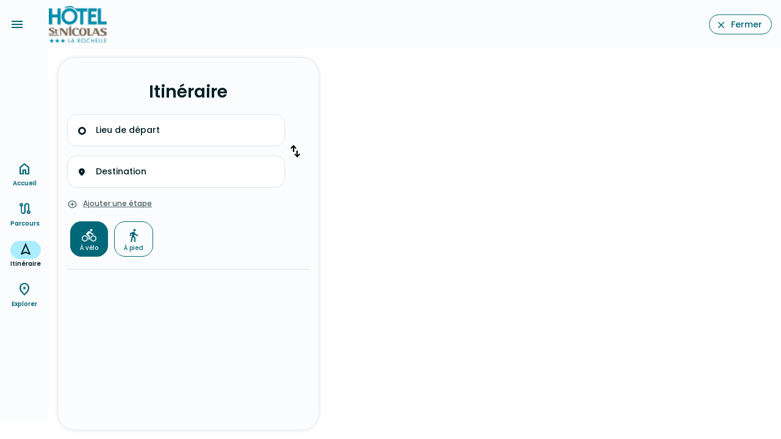

--- FILE ---
content_type: text/html;charset=utf-8
request_url: https://hotel-saint-nicolas.loopi-velo.fr/itineraire
body_size: 10010
content:
<!DOCTYPE html><html><head><meta charset="utf-8"><meta name="viewport" content="width=device-width, initial-scale=1.0"><script nonce="xObouZnALBMloKOY16D/gbeC" type="importmap">{"imports":{"#entry":"/_nuxt/Cr3SvUld.js"}}</script><title>hôtel Saint Nicolas est en plein cœur de La Rochelle. Vivez un séjour unique dans notre Hotel La Rochelle 3 étoiles. Meilleurs prix garantis !</title><link nonce="xObouZnALBMloKOY16D/gbeC" rel="preconnect" href="https://api.loopi-velo.fr/" crossorigin><link nonce="xObouZnALBMloKOY16D/gbeC" rel="preconnect" href="https://tiles.loopi-velo.fr/" crossorigin><link nonce="xObouZnALBMloKOY16D/gbeC" rel="preconnect" href="https://fonts.gstatic.com/" crossorigin><link nonce="xObouZnALBMloKOY16D/gbeC" rel="preconnect" href="https://analytics.loopi-velo.fr" crossorigin><script nonce="xObouZnALBMloKOY16D/gbeC" src="https://analytics.loopi-velo.fr/js/piwik.min.js"></script><link nonce="xObouZnALBMloKOY16D/gbeC" integrity="sha384-SuSNTO7t/aHh4ateWugD0LMW29imMZUN12vJwUvytgg82ehpm06b0YTriHZrvas6" rel="stylesheet" href="/_nuxt/entry.CdtaaL00.css" crossorigin><link nonce="xObouZnALBMloKOY16D/gbeC" integrity="sha384-QCdPfaHO41HYycwY4g/3SZMGS0AgVMMMILv4RAP8WnojuXlNKvnp7V1rRkaN7L1K" rel="modulepreload" as="script" crossorigin href="/_nuxt/Cr3SvUld.js"><link nonce="xObouZnALBMloKOY16D/gbeC" integrity="sha384-KDEt3HSK17K4gBMrCvwuOSSQRLGsB1T8WqABpiLzTPWacOY8D1IsFokcotmfmma2" rel="modulepreload" as="script" crossorigin href="/_nuxt/CVwzjbeB.js"><link nonce="xObouZnALBMloKOY16D/gbeC" integrity="sha384-RbIi7bivIzOaTnlTdPgoAmQUFIGiqsb+S/4YE+COATmtM53cRveFE1vnap4IA/du" rel="modulepreload" as="script" crossorigin href="/_nuxt/CXc5spRv.js"><link nonce="xObouZnALBMloKOY16D/gbeC" integrity="sha384-3/6OoQ/ZLb2brDICB12vP5jRT0LJINhbSBAKZ0e7ZjhmmHl9W9hvHvoe8okbLPTI" rel="modulepreload" as="script" crossorigin href="/_nuxt/DezmA4Tg.js"><link nonce="xObouZnALBMloKOY16D/gbeC" integrity="sha384-22CCpClQaLdEHd8ifRxdE5ZrXbGkQCW5xvVts6tan5uzvwjJOwcvLlFsIv82pVsP" rel="modulepreload" as="script" crossorigin href="/_nuxt/BK__ue19.js"><link nonce="xObouZnALBMloKOY16D/gbeC" integrity="sha384-DyhAfnWp5Q2DuINgzjI3qPJo1+SzLhl0vJl5u8m2Zr2YJMeKFKg7+A/cOmPXusf4" rel="modulepreload" as="script" crossorigin href="/_nuxt/lmOAyF9b.js"><link nonce="xObouZnALBMloKOY16D/gbeC" integrity="sha384-MtMYRDLaSwU/WUK4JnerEVIHaiOF2vdBnchuOJ4z9S1pvGNag/TxCoARExuYDFcv" rel="modulepreload" as="script" crossorigin href="/_nuxt/xwBwrsz8.js"><link nonce="xObouZnALBMloKOY16D/gbeC" integrity="sha384-Cr8vIXs0TNCtQmEn5zUPtOBL9Q68/w8J4aZe/ceoX1tLurtO0JG0oKF3ay1PF4Wf" rel="modulepreload" as="script" crossorigin href="/_nuxt/D4jgDnEV.js"><link nonce="xObouZnALBMloKOY16D/gbeC" integrity="sha384-F1+dVExAescmB4yKdhTGHMfq626NNYjIkT2pbYZrKJzrYD0jm6fVTFbX/iqdm0Zv" rel="modulepreload" as="script" crossorigin href="/_nuxt/BYlpnXXK.js"><link nonce="xObouZnALBMloKOY16D/gbeC" integrity="sha384-Dr0MWbg4DvxqpVbF7Uwef5l+vryqv6ACyrCmKr3r7CIftFo+iC5G04ynjELyhUzC" rel="modulepreload" as="script" crossorigin href="/_nuxt/Bbf3EtdW.js"><link nonce="xObouZnALBMloKOY16D/gbeC" integrity="sha384-0qI7x4Pjqjj0AeE8dIhQUTfElUp/2IMx8Vl8X/cREdyAfHNwpbKCxtpUHFbt5p8w" rel="preload" as="fetch" fetchpriority="low" crossorigin="anonymous" href="/_nuxt/builds/meta/c55da452-35dd-478c-b9e2-84373982b6f4.json"><link nonce="xObouZnALBMloKOY16D/gbeC" rel="icon" type="image/x-icon" href="/favicon.ico"><link nonce="xObouZnALBMloKOY16D/gbeC" rel="manifest" href="/manifest.json" crossorigin="use-credentials"><meta name="description" content="hôtel Saint Nicolas est en plein cœur de La Rochelle. Vivez un séjour unique dans notre Hotel La Rochelle 3 étoiles. Meilleurs prix garantis !"><meta name="theme-color" content="#006879"><meta name="apple-itunes-app" content="app-id=1489707336"><script nonce="xObouZnALBMloKOY16D/gbeC" integrity="sha384-QCdPfaHO41HYycwY4g/3SZMGS0AgVMMMILv4RAP8WnojuXlNKvnp7V1rRkaN7L1K" type="module" src="/_nuxt/Cr3SvUld.js" crossorigin></script><meta name="csrf-token" content="gFqT1+s1R8NYvJjE9s7yPw==:aYw2La+mj+didkutpZo6u1C0csBjfvImLqZ43X2y34l9quoW8hvNVVFNrLkSb9xE"></head><body><div id="__nuxt"><div style="--color-shadow-16:#00000029;--color-primary:#006879;--color-on-primary:#ffffff;--color-primary-container:#abedff;--color-on-primary-container:#001f26;--color-secondary:#4b6269;--color-on-secondary:#ffffff;--color-secondary-container:#cee7ee;--color-on-secondary-container:#061f24;--color-tertiary:#565d7e;--color-on-tertiary:#ffffff;--color-tertiary-container:#dde1ff;--color-on-tertiary-container:#131a37;--color-error:#ba1a1a;--color-on-error:#ffffff;--color-error-container:#ffdad6;--color-on-error-container:#410002;--color-background:#fbfcfd;--color-on-background:#191c1d;--color-surface:#fbfcfd;--color-on-surface:#191c1d;--color-surface-variant:#dbe4e7;--color-on-surface-variant:#3f484b;--color-outline:#70797b;--color-outline-variant:#bfc8cb;--color-shadow:#000000;--color-scrim:#000000;--color-inverse-surface:#2e3132;--color-inverse-on-surface:#eff1f2;--color-inverse-primary:#55d6f3;"><!----><div class="nuxt-loading-indicator" style="position:fixed;top:0;right:0;left:0;pointer-events:none;width:auto;height:3px;opacity:0;background:repeating-linear-gradient(to right,#00dc82 0%,#34cdfe 50%,#0047e1 100%);background-size:0% auto;transform:scaleX(0%);transform-origin:left;transition:transform 0.1s, height 0.4s, opacity 0.4s;z-index:999999;"></div><!----><div id="hearder"><a href="" class="bt-menu icon-material-symbols center" data-icon="menu"></a><div class="logo"><a href="/" class=""><img src="/image/styles/0/60/media/ea757b19-43db-4e47-8dbb-c94d1d9a8baa/039f4bd1e351d617151d7d25e81f8c6e7ea0a3f6.png.webp" alt="logo"></a></div><a href="https://www.hotel-saint-nicolas.com/" class="bouton" data-icon="close">Fermer</a><!----></div><div class="carte-wrapper mode-popup" data-open="false"><div><a href="" class="menu-options-bouton icon-material-symbols" data-icon="more_vert"></a><!----></div><div class="carte"></div><!---->   </div><!--[--><div></div><div class="page-container page-calcul-itineraire"><div class="page-container-scroll"><!----><h1 class="page-title">Itinéraire</h1><div class="wrapper-input"><div class="inputs"><a href="#" class="reverse icon-material-symbols" data-icon="swap_vert"></a><!--[--><div><div class="input-autocomplete icon-material-symbols no-padding small" data-icon="trip_origin"><input type="text" placeholder="Lieu de départ" autocomplete="off"><ul style="display:none;" class="autocomplete-results"><!--[--><!--]--><li class="icon-material-symbols">Désolé, nous n&#39;avons pas les informations nécessaires</li></ul><!----><!----></div></div><div><div class="input-autocomplete icon-material-symbols no-padding small icon-fill" data-icon="location_on"><input type="text" placeholder="Destination" autocomplete="off"><ul style="display:none;" class="autocomplete-results"><!--[--><!--]--><li class="icon-material-symbols">Désolé, nous n&#39;avons pas les informations nécessaires</li></ul><!----><!----></div></div><!--]--></div></div><a href="#" class="add-etape icon-material-symbols small" data-icon="add_circle">Ajouter une étape</a><div class="boutons-types sep"><!--[--><a href="/itineraire/a-velo" class="bouton bouton-loopi-icon top bg-primary" data-icon="velo">À vélo <!----></a><a href="/itineraire/a-pied" class="bouton bouton-loopi-icon top" data-icon="pied">À pied <!----></a><!--]--></div><!----><!----><!----></div><div class="bouton-toggle-carte d-md-none" data-open="false"><a href="#" class="bouton bg-primary size24" data-icon="map">Carte</a></div></div><!--]--><div id="navbar"><nav role="navigation"><ul><li><a href="/" class="" data-icon="home">Accueil</a></li><li><a href="/parcours/a-velo" class="" data-icon="route">Parcours</a></li><li><a aria-current="page" href="/itineraire" class="router-link-active router-link-exact-active" data-icon="navigation">Itinéraire</a></li><li><a href="/explorer" class="" data-icon="place">Explorer</a></li><!----></ul></nav></div></div></div><div id="teleports"></div><script nonce="xObouZnALBMloKOY16D/gbeC" type="application/json" data-nuxt-data="nuxt-app" data-ssr="true" id="__NUXT_DATA__">[["ShallowReactive",1],{"data":2,"state":346,"once":350,"_errors":351,"serverRendered":34,"path":353,"pinia":354},["ShallowReactive",3],{"$fzq0NA_CoEosncMMRQquPnecFaZXwECNBBsZ75slSHoY":4},{"from":5,"next":6,"size":7,"total":8,"items":9},0,-1,100,18,[10,41,59,78,96,113,131,148,166,184,202,220,238,256,274,292,310,328],{"id":11,"reference":12,"titre":13,"adresse":14,"ville":15,"commune":21,"geometry":22,"image":27,"url":32,"reservable":33,"repere":34,"bonneAdresse":33,"hasAudio":33,"sources":35,"source":39,"lastUpdate":40},"3988ec18-70b0-4be1-b1a9-f2347a2f1c7b","old-backend-152","les deux tours","34 Cours des Dames",{"id":16,"insee":17,"nom":18,"code_postal":19,"pays":20},"FR17300","17300","La Rochelle","17000","FR",{"id":16,"insee":17,"nom":18,"code_postal":19,"pays":20},{"type":23,"coordinates":24},"Point",[25,26],-1.15412477,46.157105616,{"filename":28,"copyright":29,"mimetype":30,"titre":31,"legende":29},"media/ea757b19-43db-4e47-8dbb-c94d1d9a8baa/fc6590cabd66f5bca44b3c2882354e003cf2d94d.jpeg",null,"image/jpeg","fc6590cabd66f5bca44b3c2882354e003cf2d94d.jpeg","http://les2tours.com/",false,true,[36],{"nom":37,"url":38},"HÔTEL SAINT NICOLAS","https://www.hotel-saint-nicolas.com/","poi","2023-04-24T07:24:15.241Z",{"id":42,"reference":43,"titre":44,"adresse":45,"ville":46,"commune":47,"geometry":48,"image":52,"url":55,"reservable":33,"repere":34,"bonneAdresse":33,"hasAudio":33,"sources":56,"source":39,"lastUpdate":58},"347ed93c-d421-4167-aa22-8f2d887eaf6d","old-backend-154","Ginger","33 Rue Saint-Jean du Pérot",{"id":16,"insee":17,"nom":18,"code_postal":19,"pays":20},{"id":16,"insee":17,"nom":18,"code_postal":19,"pays":20},{"type":23,"coordinates":49},[50,51],-1.155727488,46.156090264,{"filename":53,"copyright":29,"mimetype":30,"titre":54,"legende":29},"media/ea757b19-43db-4e47-8dbb-c94d1d9a8baa/420f9d347a72af2f904b4c4b098717f10d033261.jpeg","420f9d347a72af2f904b4c4b098717f10d033261.jpeg","https://www.ginger-larochelle.com/",[57],{"nom":37,"url":38},"2023-04-24T07:24:15.312Z",{"id":60,"reference":61,"titre":62,"adresse":63,"ville":64,"commune":65,"geometry":66,"image":70,"url":74,"reservable":33,"repere":34,"bonneAdresse":33,"hasAudio":33,"sources":75,"source":39,"lastUpdate":77},"9792f355-48c9-4bf9-aa0b-ad71087f29fb","old-backend-147","Le comptoir saoufé","12 Rue du Port",{"id":16,"insee":17,"nom":18,"code_postal":19,"pays":20},{"id":16,"insee":17,"nom":18,"code_postal":19,"pays":20},{"type":23,"coordinates":67},[68,69],-1.151656863,46.158534425,{"filename":71,"copyright":29,"mimetype":72,"titre":73,"legende":29},"media/ea757b19-43db-4e47-8dbb-c94d1d9a8baa/02d068168b7544d02c2b7cc31c7636133e9078aa.png","image/png","02d068168b7544d02c2b7cc31c7636133e9078aa.png","https://www.lecomptoirsaoufe.com/",[76],{"nom":37,"url":38},"2023-04-24T07:24:15.089Z",{"id":79,"reference":80,"titre":81,"adresse":82,"ville":83,"commune":84,"geometry":85,"image":89,"url":92,"reservable":33,"repere":34,"bonneAdresse":33,"hasAudio":33,"sources":93,"source":39,"lastUpdate":95},"a80f926f-d201-4896-a7ac-12079076d3a6","old-backend-153","Edgar café","22 Rue Saint-Louis",{"id":16,"insee":17,"nom":18,"code_postal":19,"pays":20},{"id":16,"insee":17,"nom":18,"code_postal":19,"pays":20},{"type":23,"coordinates":86},[87,88],-1.145380861,46.161778284,{"filename":90,"copyright":29,"mimetype":72,"titre":91,"legende":29},"media/ea757b19-43db-4e47-8dbb-c94d1d9a8baa/041994e8a40d1d4ffa941279474ee33d595e53d0.png","041994e8a40d1d4ffa941279474ee33d595e53d0.png","https://edgar-cafe.eatbu.com/?lang=fr",[94],{"nom":37,"url":38},"2023-04-24T07:24:15.268Z",{"id":97,"reference":98,"titre":99,"adresse":100,"ville":101,"commune":102,"geometry":103,"image":107,"url":29,"reservable":33,"repere":34,"bonneAdresse":33,"hasAudio":33,"sources":110,"source":39,"lastUpdate":112},"67775655-a4b6-4c03-a242-4c9cc4709be5","old-backend-202","Les tapas en haut de la tour de la chaîne","2BIS Rue sur les Murs",{"id":16,"insee":17,"nom":18,"code_postal":19,"pays":20},{"id":16,"insee":17,"nom":18,"code_postal":19,"pays":20},{"type":23,"coordinates":104},[105,106],-1.154210377,46.155791584,{"filename":108,"copyright":29,"mimetype":72,"titre":109,"legende":29},"media/ea757b19-43db-4e47-8dbb-c94d1d9a8baa/b6ce69dca232e3898bb78ed5acc7319590250753.png","b6ce69dca232e3898bb78ed5acc7319590250753.png",[111],{"nom":37,"url":38},"2023-04-24T07:24:20.482Z",{"id":114,"reference":115,"titre":116,"adresse":117,"ville":118,"commune":119,"geometry":120,"image":124,"url":127,"reservable":33,"repere":34,"bonneAdresse":33,"hasAudio":33,"sources":128,"source":39,"lastUpdate":130},"67d53a83-20a8-4da4-a02e-a20b4e133aef","old-backend-148","Sushi h","81 Boulevard André Sautel",{"id":16,"insee":17,"nom":18,"code_postal":19,"pays":20},{"id":16,"insee":17,"nom":18,"code_postal":19,"pays":20},{"type":23,"coordinates":121},[122,123],-1.131786476,46.168514251,{"filename":125,"copyright":29,"mimetype":72,"titre":126,"legende":29},"media/ea757b19-43db-4e47-8dbb-c94d1d9a8baa/bed066c5f8309072d780d1a122a0c3829ec15d6a.png","bed066c5f8309072d780d1a122a0c3829ec15d6a.png","https://www.sushih17.fr/",[129],{"nom":37,"url":38},"2023-04-24T07:24:15.114Z",{"id":132,"reference":133,"titre":134,"adresse":135,"ville":136,"commune":137,"geometry":138,"image":142,"url":29,"reservable":33,"repere":34,"bonneAdresse":33,"hasAudio":33,"sources":145,"source":39,"lastUpdate":147},"e6394a68-d596-4d01-b5f8-b6bd0bf75c1c","old-backend-199","Le verre bouteille La Rochelle","7 Rue Saint-Nicolas",{"id":16,"insee":17,"nom":18,"code_postal":19,"pays":20},{"id":16,"insee":17,"nom":18,"code_postal":19,"pays":20},{"type":23,"coordinates":139},[140,141],-1.1497121,46.158126177,{"filename":143,"copyright":29,"mimetype":72,"titre":144,"legende":29},"media/ea757b19-43db-4e47-8dbb-c94d1d9a8baa/0f89e7d3b1b0a2fb44d6bd8c5bf1802f6ce04f0d.png","0f89e7d3b1b0a2fb44d6bd8c5bf1802f6ce04f0d.png",[146],{"nom":37,"url":38},"2023-04-24T07:24:20.405Z",{"id":149,"reference":150,"titre":151,"adresse":152,"ville":153,"commune":154,"geometry":155,"image":159,"url":162,"reservable":33,"repere":34,"bonneAdresse":33,"hasAudio":33,"sources":163,"source":39,"lastUpdate":165},"c7daf6b7-188f-4ca0-a7e2-12aff00f613e","old-backend-138","Brasserie Là-Haut","Quai de l'Encan",{"id":16,"insee":17,"nom":18,"code_postal":19,"pays":20},{"id":16,"insee":17,"nom":18,"code_postal":19,"pays":20},{"type":23,"coordinates":156},[157,158],-1.150641369,46.153503845,{"filename":160,"copyright":29,"mimetype":30,"titre":161,"legende":29},"media/ea757b19-43db-4e47-8dbb-c94d1d9a8baa/3b9a258bbf232a326cbc90758c4018bcc56d0ff7.jpeg","3b9a258bbf232a326cbc90758c4018bcc56d0ff7.jpeg","https://www.larochelle-tourisme.com/sejourner/restaurants/brasserie-la-haut",[164],{"nom":37,"url":38},"2023-04-24T07:24:14.701Z",{"id":167,"reference":168,"titre":169,"adresse":170,"ville":171,"commune":172,"geometry":173,"image":177,"url":180,"reservable":33,"repere":34,"bonneAdresse":33,"hasAudio":33,"sources":181,"source":39,"lastUpdate":183},"bfbe821e-44dc-41d1-b9eb-0035ad5b3b70","old-backend-151","Gurou","5 Rue des Cloutiers",{"id":16,"insee":17,"nom":18,"code_postal":19,"pays":20},{"id":16,"insee":17,"nom":18,"code_postal":19,"pays":20},{"type":23,"coordinates":174},[175,176],-1.149001548,46.162216357,{"filename":178,"copyright":29,"mimetype":72,"titre":179,"legende":29},"media/ea757b19-43db-4e47-8dbb-c94d1d9a8baa/8afc85ba82b49c1a54df58af79efe64e1a9d3380.png","8afc85ba82b49c1a54df58af79efe64e1a9d3380.png","https://gurou.byclickeat.fr/order",[182],{"nom":37,"url":38},"2023-04-24T07:24:15.199Z",{"id":185,"reference":186,"titre":187,"adresse":188,"ville":189,"commune":190,"geometry":191,"image":195,"url":198,"reservable":33,"repere":34,"bonneAdresse":33,"hasAudio":33,"sources":199,"source":39,"lastUpdate":201},"b1448ccb-1504-4b6d-9658-140ef66be374","old-backend-149","Hattori Sushi","6 Quai Duperré",{"id":16,"insee":17,"nom":18,"code_postal":19,"pays":20},{"id":16,"insee":17,"nom":18,"code_postal":19,"pays":20},{"type":23,"coordinates":192},[193,194],-1.151376811,46.158254961,{"filename":196,"copyright":29,"mimetype":30,"titre":197,"legende":29},"media/ea757b19-43db-4e47-8dbb-c94d1d9a8baa/ece505b2ef77ff71f3b7c185fb3ee925ea805fc1.jpeg","ece505b2ef77ff71f3b7c185fb3ee925ea805fc1.jpeg","https://www.hattori-sushi.fr/notre-carte/",[200],{"nom":37,"url":38},"2023-04-24T07:24:15.149Z",{"id":203,"reference":204,"titre":205,"adresse":206,"ville":207,"commune":208,"geometry":209,"image":213,"url":216,"reservable":33,"repere":34,"bonneAdresse":33,"hasAudio":33,"sources":217,"source":39,"lastUpdate":219},"0e10245c-7dfc-40a8-b09f-c4fd0b4e360e","old-backend-144","L'italien","24 Rue Saint-Sauveur",{"id":16,"insee":17,"nom":18,"code_postal":19,"pays":20},{"id":16,"insee":17,"nom":18,"code_postal":19,"pays":20},{"type":23,"coordinates":210},[211,212],-1.150720715,46.158681462,{"filename":214,"copyright":29,"mimetype":30,"titre":215,"legende":29},"media/ea757b19-43db-4e47-8dbb-c94d1d9a8baa/bdee3888c7ada763643392c1a00e10433ccf37a9.jpeg","bdee3888c7ada763643392c1a00e10433ccf37a9.jpeg","https://www.litalien-larochelle.fr/",[218],{"nom":37,"url":38},"2023-04-24T07:24:14.973Z",{"id":221,"reference":222,"titre":223,"adresse":224,"ville":225,"commune":226,"geometry":227,"image":231,"url":234,"reservable":33,"repere":34,"bonneAdresse":33,"hasAudio":33,"sources":235,"source":39,"lastUpdate":237},"09bba913-06ea-4243-86aa-611b0099e9a3","old-backend-137","Au bon temps","35 Rue Saint-Jean du Pérot",{"id":16,"insee":17,"nom":18,"code_postal":19,"pays":20},{"id":16,"insee":17,"nom":18,"code_postal":19,"pays":20},{"type":23,"coordinates":228},[229,230],-1.155880209,46.156151974,{"filename":232,"copyright":29,"mimetype":30,"titre":233,"legende":29},"media/ea757b19-43db-4e47-8dbb-c94d1d9a8baa/b070d0882365825e50ef9b1ac7ff2ead1da8d1d8.jpeg","b070d0882365825e50ef9b1ac7ff2ead1da8d1d8.jpeg","https://www.larochelle-tourisme.com/sejourner/restaurants/restaurant-bon-temps",[236],{"nom":37,"url":38},"2023-04-24T07:24:14.669Z",{"id":239,"reference":240,"titre":241,"adresse":242,"ville":243,"commune":244,"geometry":245,"image":249,"url":252,"reservable":33,"repere":34,"bonneAdresse":33,"hasAudio":33,"sources":253,"source":39,"lastUpdate":255},"92599b32-8b0f-4828-b95a-68c5f3e5e985","old-backend-200","Octopus La Rochelle","Cale 2",{"id":16,"insee":17,"nom":18,"code_postal":19,"pays":20},{"id":16,"insee":17,"nom":18,"code_postal":19,"pays":20},{"type":23,"coordinates":246},[247,248],-1.161728536,46.148473362,{"filename":250,"copyright":29,"mimetype":72,"titre":251,"legende":29},"media/ea757b19-43db-4e47-8dbb-c94d1d9a8baa/dd742ca0bd8a6b2065d04d7956f927b9104afdca.png","dd742ca0bd8a6b2065d04d7956f927b9104afdca.png","https://octopus-larochelle.fr/",[254],{"nom":37,"url":38},"2023-04-24T07:24:20.431Z",{"id":257,"reference":258,"titre":259,"adresse":260,"ville":261,"commune":262,"geometry":263,"image":267,"url":270,"reservable":33,"repere":34,"bonneAdresse":33,"hasAudio":33,"sources":271,"source":39,"lastUpdate":273},"7dfc2946-87dd-4306-81da-2f4b5e5ef8a7","old-backend-136","Delicacy","68 Rue des Merciers",{"id":16,"insee":17,"nom":18,"code_postal":19,"pays":20},{"id":16,"insee":17,"nom":18,"code_postal":19,"pays":20},{"type":23,"coordinates":264},[265,266],-1.149710715,46.161435265,{"filename":268,"copyright":29,"mimetype":30,"titre":269,"legende":29},"media/ea757b19-43db-4e47-8dbb-c94d1d9a8baa/0bf60bdaa310c9f4114108c877998a44e7a8693c.jpeg","0bf60bdaa310c9f4114108c877998a44e7a8693c.jpeg","https://www.larochelle-tourisme.com/sejourner/restaurants/delicacy",[272],{"nom":37,"url":38},"2023-04-24T07:24:14.629Z",{"id":275,"reference":276,"titre":277,"adresse":278,"ville":279,"commune":280,"geometry":281,"image":285,"url":288,"reservable":33,"repere":34,"bonneAdresse":33,"hasAudio":33,"sources":289,"source":39,"lastUpdate":291},"83da14c3-0c93-4291-a1a6-f50c39218c39","old-backend-145","Nonno Leo","18 Rue Bletterie",{"id":16,"insee":17,"nom":18,"code_postal":19,"pays":20},{"id":16,"insee":17,"nom":18,"code_postal":19,"pays":20},{"type":23,"coordinates":282},[283,284],-1.150983274,46.159094875,{"filename":286,"copyright":29,"mimetype":30,"titre":287,"legende":29},"media/ea757b19-43db-4e47-8dbb-c94d1d9a8baa/b77ecfcf60083b2be67b17d224d7fe5ccc3789b6.jpeg","b77ecfcf60083b2be67b17d224d7fe5ccc3789b6.jpeg","https://www.nonnoleo.fr/",[290],{"nom":37,"url":38},"2023-04-24T07:24:15.019Z",{"id":293,"reference":294,"titre":295,"adresse":296,"ville":297,"commune":298,"geometry":299,"image":303,"url":306,"reservable":33,"repere":34,"bonneAdresse":33,"hasAudio":33,"sources":307,"source":39,"lastUpdate":309},"fef168ce-3fdf-40ee-ab62-b23d5d3637e8","old-backend-150","Boniato","16 Rue des Cloutiers",{"id":16,"insee":17,"nom":18,"code_postal":19,"pays":20},{"id":16,"insee":17,"nom":18,"code_postal":19,"pays":20},{"type":23,"coordinates":300},[301,302],-1.148698378,46.162416265,{"filename":304,"copyright":29,"mimetype":72,"titre":305,"legende":29},"media/ea757b19-43db-4e47-8dbb-c94d1d9a8baa/b02dea902058fd2cccc2de6680250bf8f69fe9cf.png","b02dea902058fd2cccc2de6680250bf8f69fe9cf.png","https://leboniato.wixsite.com/boniato/menu",[308],{"nom":37,"url":38},"2023-04-24T07:24:15.173Z",{"id":311,"reference":312,"titre":313,"adresse":314,"ville":315,"commune":316,"geometry":317,"image":321,"url":324,"reservable":33,"repere":34,"bonneAdresse":33,"hasAudio":33,"sources":325,"source":39,"lastUpdate":327},"cb6d65cd-8c73-4b69-9302-3260ddcbb9a0","old-backend-146","La Storia","24 Cours des Dames",{"id":16,"insee":17,"nom":18,"code_postal":19,"pays":20},{"id":16,"insee":17,"nom":18,"code_postal":19,"pays":20},{"type":23,"coordinates":318},[319,320],-1.153913063,46.157310086,{"filename":322,"copyright":29,"mimetype":30,"titre":323,"legende":29},"media/ea757b19-43db-4e47-8dbb-c94d1d9a8baa/90c9d013cfb941533bf067fae131fe0923191706.jpeg","90c9d013cfb941533bf067fae131fe0923191706.jpeg","https://www.lrstoria.fr/",[326],{"nom":37,"url":38},"2023-04-24T07:24:15.065Z",{"id":329,"reference":330,"titre":331,"adresse":332,"ville":333,"commune":334,"geometry":335,"image":339,"url":342,"reservable":33,"repere":34,"bonneAdresse":33,"hasAudio":33,"sources":343,"source":39,"lastUpdate":345},"c94c18b8-1d7f-4f55-8da3-5e3a9d2e751d","old-backend-201","La table des cabanes","22 Rue du Cardinal",{"id":16,"insee":17,"nom":18,"code_postal":19,"pays":20},{"id":16,"insee":17,"nom":18,"code_postal":19,"pays":20},{"type":23,"coordinates":336},[337,338],-1.155690905,46.151951862,{"filename":340,"copyright":29,"mimetype":72,"titre":341,"legende":29},"media/ea757b19-43db-4e47-8dbb-c94d1d9a8baa/a098658c18bd333f3a461354f05b857e5fc3ab02.png","a098658c18bd333f3a461354f05b857e5fc3ab02.png","https://www.lescabanesurbaines.fr/activite/le-restaurant/",[344],{"nom":37,"url":38},"2023-04-24T07:24:20.456Z",["Reactive",347],{"$si18n:cached-locale-configs":348,"$si18n:resolved-locale":349},{},"",["Set"],["ShallowReactive",352],{"$fzq0NA_CoEosncMMRQquPnecFaZXwECNBBsZ75slSHoY":-1},"/itineraire",{"parametres":355,"logged":602,"carte":607,"toast":608,"options":609,"popup":610,"itineraire":611,"parcours":616},{"parametres":356,"themeDark":33},{"id":357,"domaine":358,"nom":37,"language":359,"metaDescription":360,"metaTitle":360,"urlRetour":38,"urlFicheSit":29,"couleurs":361,"logo":400,"planCyclable":33,"generationPdf":34,"carte":401,"matomoId":402,"teritorio":33,"maasTouristique":33,"transportPublic":33,"prestataires":403,"itineraires":404,"bounds":29,"zoom":405,"centre":406,"sites":409,"typeBaladeDefault":411,"calculateurs":414,"categories":425,"types":586,"typeMarqueBlanche":598,"structure":599},"00c0e4f5-2352-4137-9a5f-a3e179f67d78","https://hotel-saint-nicolas.loopi-velo.fr","fr","hôtel Saint Nicolas est en plein cœur de La Rochelle. Vivez un séjour unique dans notre Hotel La Rochelle 3 étoiles. Meilleurs prix garantis !",{"light":362,"dark":386},{"primary":363,"on-primary":364,"primary-container":365,"on-primary-container":366,"secondary":367,"on-secondary":364,"secondary-container":368,"on-secondary-container":369,"tertiary":370,"on-tertiary":364,"tertiary-container":371,"on-tertiary-container":372,"error":373,"on-error":364,"error-container":374,"on-error-container":375,"background":376,"on-background":377,"surface":376,"on-surface":377,"surface-variant":378,"on-surface-variant":379,"outline":380,"outline-variant":381,"shadow":382,"scrim":382,"inverse-surface":383,"inverse-on-surface":384,"inverse-primary":385},"#006879","#ffffff","#abedff","#001f26","#4b6269","#cee7ee","#061f24","#565d7e","#dde1ff","#131a37","#ba1a1a","#ffdad6","#410002","#fbfcfd","#191c1d","#dbe4e7","#3f484b","#70797b","#bfc8cb","#000000","#2e3132","#eff1f2","#55d6f3",{"primary":385,"on-primary":387,"primary-container":388,"on-primary-container":365,"secondary":389,"on-secondary":390,"secondary-container":391,"on-secondary-container":368,"tertiary":392,"on-tertiary":393,"tertiary-container":394,"on-tertiary-container":371,"error":395,"on-error":396,"error-container":397,"on-error-container":395,"background":377,"on-background":398,"surface":377,"on-surface":398,"surface-variant":379,"on-surface-variant":381,"outline":399,"outline-variant":379,"shadow":382,"scrim":382,"inverse-surface":398,"inverse-on-surface":383,"inverse-primary":363},"#003640","#004e5c","#b2cbd2","#1d343a","#334a51","#bec4eb","#282f4d","#3e4565","#ffb4ab","#690005","#93000a","#e1e3e4","#899295","media/ea757b19-43db-4e47-8dbb-c94d1d9a8baa/039f4bd1e351d617151d7d25e81f8c6e7ea0a3f6.png","loopi-v3",44,[],[],15,[407,408],-1.149,46.158,[410],{"url":358,"language":359},{"id":412,"libelle":413},1,"À vélo",[415,419],{"id":412,"libelle":413,"code":416,"route":417,"routeImport":418},"velo","velo_recommande","velo_rapide",{"id":420,"libelle":421,"code":422,"route":423,"routeImport":424},8,"À pied","pied","pied_recommande","pied_rapide",[426,460,497,540,550,566,573],{"code":427,"libelle":428,"children":429},"hebergements","Hébergements",[430,433,436,439,442,445,448,451,454,457],{"code":431,"libelle":432},"aires-de-camping-car","Aires de camping-car",{"code":434,"libelle":435},"campings","Campings",{"code":437,"libelle":438},"chambres-d-hotes","Chambres d'Hôtes",{"code":440,"libelle":441},"gites-etape","Gîtes d'étape",{"code":443,"libelle":444},"gites-et-locations-de-meubles","Gîtes et locations de meublés",{"code":446,"libelle":447},"hebergements-collectifs","Hébergements collectifs",{"code":449,"libelle":450},"hebergements-insolites","Hébergements insolites",{"code":452,"libelle":453},"hotels","Hôtels",{"code":455,"libelle":456},"residences-de-tourisme","Résidences de tourisme",{"code":458,"libelle":459},"villages-vacances","Villages vacances",{"code":461,"libelle":462,"children":463},"pratique","Pratique",[464,467,470,473,476,479,482,485,488,491,494],{"code":465,"libelle":466},"aires-de-pique-nique","Aires de pique-nique",{"code":468,"libelle":469},"autres-locations","Autres locations",{"code":471,"libelle":472},"borne-de-recharge","Bornes de recharge",{"code":474,"libelle":475},"dab","Distributeur de billets",{"code":477,"libelle":478},"location-canoe","Loueurs de canoë-kayak",{"code":480,"libelle":481},"loueurs-reparateurs-velos","Loueurs/réparateurs de vélo",{"code":483,"libelle":484},"office-de-tourisme","Offices de Tourisme",{"code":486,"libelle":487},"point-de-vue","Point de vue",{"code":489,"libelle":490},"point-eau","Points d'eau",{"code":492,"libelle":493},"remontees-mecaniques","Remontées mécaniques",{"code":495,"libelle":496},"toilet","Toilettes",{"code":498,"libelle":499,"children":500},"loisirs","Loisirs",[501,504,507,510,513,516,519,522,525,528,531,534,537],{"code":502,"libelle":503},"activites-sportives","Activités sportives",{"code":505,"libelle":506},"artisanat","Artisanat",{"code":508,"libelle":509},"degustation","Dégustation",{"code":511,"libelle":512},"expositions","Expositions",{"code":514,"libelle":515},"lieu-baignade","Lieux de baignade",{"code":517,"libelle":518},"loisirs-activites","Loisirs et activités",{"code":520,"libelle":521},"marches","Marchés",{"code":523,"libelle":524},"musees-sites","Musées et sites touristiques",{"code":526,"libelle":527},"parcs-animaliers","Parcs animaliers",{"code":529,"libelle":530},"parcs-attraction","Parcs d'attraction",{"code":532,"libelle":533},"patrimoine-naturel","Patrimoine naturel",{"code":535,"libelle":536},"sites-monuments","Sites et monuments historiques",{"code":538,"libelle":539},"village-caractere","Villages de caractère",{"code":541,"libelle":542,"children":543},"restos-bars","Restaurants/bars",[544,547],{"code":545,"libelle":546},"bars","Bars",{"code":548,"libelle":549},"restaurants","Restaurants",{"code":551,"libelle":552,"children":553},"magasins-alimentation","Magasins d'alimentation",[554,557,560,563],{"code":555,"libelle":556},"boucherie","Boucheries / Charcuteries",{"code":558,"libelle":559},"boulangerie","Boulangeries / Pâtisseries",{"code":561,"libelle":562},"epicerie","Épiceries",{"code":564,"libelle":565},"supermarche","Supermarchés",{"code":567,"libelle":568,"children":569},"transport","Transport",[570],{"code":571,"libelle":572},"gares","Gares",{"code":574,"libelle":575,"children":576},"sante","Santé",[577,580,583],{"code":578,"libelle":579},"docteur","Cabinet médical",{"code":581,"libelle":582},"hopital","Hopital",{"code":584,"libelle":585},"pharmacie","Pharmacies",[587,596,597],{"id":588,"libelle":589,"code":590,"route":29,"routeImport":29,"children":591},13,"En Bateau","bateau",[592],{"id":593,"libelle":594,"code":595,"route":29,"routeImport":29},20,"Canoë kayak","canoekayak",{"id":420,"libelle":421,"code":422,"route":423,"routeImport":424},{"id":412,"libelle":413,"code":416,"route":417,"routeImport":418},"MarqueBlancheDestinationEntity",{"id":600,"nom":37,"type":601,"typeCarnet":29,"suiviQualite":33},"ea757b19-43db-4e47-8dbb-c94d1d9a8baa","prestataireTouristique",{"logged":603},{"id":357,"accessToken":604,"expiresIn":605,"expiresAt":606},"eyJhbGciOiJIUzI1NiIsInR5cCI6IkpXVCJ9.eyJpZCI6IjAwYzBlNGY1LTIzNTItNDEzNy05YTVmLWEzZTE3OWY2N2Q3OCIsInR5cGUiOiJtYXJxdWVibGFuY2hlIiwiaWF0IjoxNzY5MDg0MjAyLCJleHAiOjE3NjkxMDU4MDJ9.kPJixHCnEWRiFX-8mSpjB5JCXiA48QiTaigNGizDkXg",21600,"2026-01-22T19:16:42+01:00",{"carteOpen":33,"isMapLoaded":33},{"toast":29},{"satellite":33,"traceVeloroute":33,"amenagementsCyclable":33,"zone":33},{"popup":29},{"routes":612,"points":613,"mode":416,"date":29},[],[614,615],{"label":29,"geometry":29},{"label":29,"geometry":29},{"type":29,"filtres":617},[]]</script><script nonce="xObouZnALBMloKOY16D/gbeC">window.__NUXT__={};window.__NUXT__.config={public:{apiBase:"https://api.loopi.fr",csurf:{headerName:"csrf-token"},device:{defaultUserAgent:"Mozilla/5.0 (Macintosh; Intel Mac OS X 10_13_2) AppleWebKit/537.36 (KHTML, like Gecko) Chrome/64.0.3282.39 Safari/537.36",enabled:true,refreshOnResize:false},i18n:{baseUrl:"",defaultLocale:"fr",rootRedirect:"",redirectStatusCode:302,skipSettingLocaleOnNavigate:false,locales:[{code:"fr",iso:"fr-FR",language:""},{code:"en",iso:"en-US",language:""},{code:"es",iso:"es-ES",language:""},{code:"de",iso:"de-DE",language:""},{code:"nl",iso:"nl-NL",language:""}],detectBrowserLanguage:{alwaysRedirect:false,cookieCrossOrigin:false,cookieDomain:"",cookieKey:"i18n_redirected",cookieSecure:false,fallbackLocale:"",redirectOn:"root",useCookie:true},experimental:{localeDetector:"",typedPages:true,typedOptionsAndMessages:false,alternateLinkCanonicalQueries:true,devCache:false,cacheLifetime:"",stripMessagesPayload:false,preload:false,strictSeo:false,nitroContextDetection:true},domainLocales:{fr:{domain:""},en:{domain:""},es:{domain:""},de:{domain:""},nl:{domain:""}}}},app:{baseURL:"/",buildId:"c55da452-35dd-478c-b9e2-84373982b6f4",buildAssetsDir:"/_nuxt/",cdnURL:""}}</script></body></html>

--- FILE ---
content_type: text/javascript; charset=utf-8
request_url: https://hotel-saint-nicolas.loopi-velo.fr/_nuxt/D4jgDnEV.js
body_size: 802
content:
import{d as u,g as o,h as i,l,F as d,p as m,i as p,j as a,M as b,R as y,D as _,t as s,a2 as h}from"#entry";const f=["data-icon","data-categorie","title"],$=u({__name:"poi.icon",props:{poi:Object},setup(e){const c=e;let n=c.poi.categorie.code;return c.poi.categorie.parent.code==="hebergements"&&(n=c.poi.categorie.parent.code),(r,t)=>(i(),o("div",{class:"poi-icon","data-icon":l(n),"data-categorie":e.poi.categorie.parent.code,title:e.poi.titre},null,8,f))}}),v=Object.assign($,{__name:"PoiIcon"}),k={class:"route-legs"},g=["title"],x=["data-icon"],j={key:1,class:"code-ligne size20"},O=u({__name:"itineraire.legs",props:{route:Object},setup(e){return(c,n)=>{const r=v;return i(),o("div",k,[(i(!0),o(d,null,m(e.route.legs,(t,L)=>(i(),o("div",{key:`index-${t.geometry}`,class:"leg",title:t.route?t.route.longName:null},[p("div",{class:_(`leg-icon icon-loopi type-${t.type?t.type.id:e.route.type.id}`),"data-icon":t.type?t.type.code:e.route.type.code,style:y(t.route&&t.route.color?`border-color:${t.route.color}`:null)},null,14,x),t.route?(i(),o("div",{key:0,class:"code-ligne size20",style:y("background-color:"+t.route.color)},s(t.route.shortName),5)):t.operateurLibreService?(i(),o("div",j,s(t.operateurLibreService.nom),1)):a("",!0),t.poi?(i(),b(r,{key:2,poi:t.poi},null,8,["poi"])):a("",!0)],8,g))),128))])}}}),S=Object.assign(O,{__name:"ItineraireLegs"}),I={key:0,class:"route-cyclabilite"},w={key:0},z={key:1},B={key:2},C=u({__name:"itineraire.cyclabilite",props:{route:Object},setup(e){const n=h(e.route).filter(r=>r.categorie.code!=="loueurs-reparateurs-velos").length;return(r,t)=>l(n)>0||e.route.metrics&&e.route.metrics.cyclabilite&&(e.route.metrics.cyclabilite.veloroutes||e.route.metrics.cyclabilite.cycleways)?(i(),o("span",I,[e.route.metrics&&e.route.metrics.cyclabilite&&e.route.metrics.cyclabilite.veloroutes?(i(),o("span",w," · "+s(r.$t("itineraire.cyclabilite.veloroutes",{percent:Math.floor(e.route.metrics.cyclabilite.veloroutes.percent)})),1)):e.route.metrics&&e.route.metrics.cyclabilite&&e.route.metrics.cyclabilite.cycleways?(i(),o("span",z," · "+s(r.$t("itineraire.cyclabilite.cycleways",{percent:Math.floor(e.route.metrics.cyclabilite.cycleways.percent)})),1)):a("",!0),l(n)>0?(i(),o("span",B," · "+s(r.$t("itineraire.incontounable",l(n))),1)):a("",!0)])):a("",!0)}}),M=Object.assign(C,{__name:"ItineraireCyclabilite"});function P(e){let c="itineraire.type.default";return e.touristique&&(c="itineraire.type.touristique"),e.experience&&(c="itineraire.type.experience"),c}export{S as _,M as a,P as u};


--- FILE ---
content_type: text/javascript; charset=utf-8
request_url: https://hotel-saint-nicolas.loopi-velo.fr/_nuxt/xwBwrsz8.js
body_size: 3694
content:
import{d as fe,g as d,h as s,i as _,m as W,j as b,M as j,t as m,l as r,s as L,y as Se,z as Te,S as ve,q as ae,x as ge,W as De,X as Pe,u as Le,a as Me,r as w,I as Re,Y,w as D,J as qe,P as E,e as P,f as U,o as Oe,k as Z,F as z,p as A,n as Be,Z as x,$ as je,a0 as Fe,b as Q,c as J,a1 as ee,D as He,Q as te,_ as Ne}from"#entry";import{u as me,_ as Ve,a as Ee}from"./D4jgDnEV.js";import{_ as Ue}from"./BYlpnXXK.js";import{u as ze}from"./BK__ue19.js";import{Q as Ae}from"./Bbf3EtdW.js";import{u as Qe}from"./lmOAyF9b.js";const Je=["data-selected"],We={class:"route-teaser-header"},Xe={key:0,class:"titre"},Ge={key:1,class:"titre icon-loopi","data-icon":"experiences"},Ke=["data-icon"],Ye={class:"metrics"},Ze={class:"duration"},xe={key:0,class:"distance"},et={key:0,class:"horaire"},tt=fe({__name:"itineraire.route.teaser",props:{route:Object,selected:Boolean},setup(l){return(a,v)=>{const X=Ve,G=Ee,$=ge;return s(),d("div",{class:"route-teaser teaser-itineraire","data-selected":l.selected},[_("div",We,[l.route.experience?(s(),d("span",Ge,m(a.$t(("useTitreItineraire"in a?a.useTitreItineraire:r(me))(l.route))),1)):(s(),d("span",Xe,m(a.$t(("useTitreItineraire"in a?a.useTitreItineraire:r(me))(l.route))),1)),l.route.experience&&(l.route.type.code==="velo"||l.route.type.code==="pied")?(s(),d("span",{key:2,class:"bouton icon-loopi size12 no-hover bg-surface","data-icon":l.route.type.code},m(l.route.type.libelle),9,Ke)):b("",!0)]),W(X,{route:l.route},null,8,["route"]),_("div",Ye,[_("span",Ze,m(("toDuree"in a?a.toDuree:r(Se))(l.route.duration)),1),v[0]||(v[0]=L()),l.route.distance?(s(),d("span",xe,"("+m(("toDistance"in a?a.toDistance:r(Te))(l.route.distance))+")",1)):b("",!0),W(G,{route:l.route},null,8,["route"])]),l.route.startTime?(s(),d("div",et,[L(m(("toHoraire"in a?a.toHoraire:r(ve))(l.route.startTime))+" > ",1),_("span",null,m(("toHoraire"in a?a.toHoraire:r(ve))(l.route.endTime)),1)])):b("",!0),l.selected?(s(),j($,{key:1,to:"/itineraire/detail",class:"detail bouton bg-primary","data-icon":"read_more"},{default:ae(()=>[L(m(a.$t("detail")),1)]),_:1})):b("",!0)],8,Je)}}}),at=Object.assign(tt,{__name:"ItineraireRouteTeaser"}),ot={class:"page-container page-calcul-itineraire"},nt={class:"page-container-scroll"},rt={class:"page-title"},st={class:"wrapper-input"},it={class:"inputs"},lt={class:"boutons-types sep"},ut={key:0,class:"beta"},ct={key:4,class:"no-result"},yt=fe({__name:"index",async setup(l){let a,v;const{t:X}=De(),G=Pe(),$=Le(),u=ze(),oe=Me(),o=w(u.getPoints),F=w(null),M=$.getCalculateurs,R=w($.getPrestataires??[]),q=w(!1),S=w(null),y=w([]),I=w(0),h=w(u.getDate),ne=new Date,T=w(!1);let K=!1;const p=w(M[0]),C=Re();if(de(),C.query?.points&&(o.value=JSON.parse(C.query.points).map(e=>({label:e.address,geometry:{type:"Point",coordinates:[e.latLng.lng,e.latLng.lat]}}))),C.query?.coordinates){let e=[o.value[0]];const t=C.query.coordinates.split(";").map(f=>{const g=f.split(",");return[parseFloat(g[0]),parseFloat(g[1])]});K=!0;const n=[];for(const f of t)n.push(Y(f));const c=([a,v]=D(()=>Promise.all(n)),a=await a,v(),a);if(c.length===1){const f=([a,v]=D(()=>Fe()),a=await a,v(),a);let g=e[0];!g.geometry&&f.autoriserLocalisation&&(g=f.adresse),e=[g,c[0]]}else e=c;if(C.query?.date){const f=new Date(C.query.date),g=new Date;h.value=f.getTime()<g.getTime()?g:f}u.setPoints(e),o.value=e,u.clear(),[a,v]=D(()=>N()),await a,v()}if(C.params.mode){const e=M.find(t=>+C.params.mode===t.id||C.params.mode===qe(t.libelle));e&&(p.value=e)}else if(u.getMode){const e=M.find(t=>t.code===u.getMode);e&&(p.value=e)}u.setMode(p.value.code);const O=p.value.code==="multimodal"||p.value.code==="experiences",H=u.getRoutes.find(e=>e.mode===p.value.code);H&&H.routes.length>0?(y.value=H.routes,I.value=H.selected):B().length>0&&([a,v]=D(()=>N()),await a,v()),E(o.value,y.value,I.value);const ye=e=>{let t="bouton bouton-loopi-icon top";return p.value.code===e.code&&(t+=" bg-primary"),t},he={marqueBlanche:$.getMarqueBlancheId,language:$.getLanguage},{data:re}=([a,v]=D(()=>Qe("/api/reperes",Q(he,"POST",!0),"$duj5mIXtKB")),a=await a,v(),a);re?.value?.items&&(R.value=[...R.value,...re?.value?.items]),y.value.length===0&&([a,v]=D(()=>J(R.value??[])),await a,v());function ke(e){let t="etape";return e===0?t="depart":e===o.value.length-1&&(t="destination"),t}function _e(e){o.value.splice(e,1)}function be(){o.value.splice(o.value.length-1,0,{label:null,geometry:null})}function B(){return o.value.filter(e=>e.geometry)}async function N(){T.value=!1;const e=B().map((n=>n.geometry.coordinates));let t=[];if(e.length>1){if(x("itineraire","calculer itineraire"),p.value.code==="multimodal"){const n={depart:o.value[0].geometry.coordinates,arrivee:o.value[o.value.length-1].geometry.coordinates,language:"fr",searchWindow:"1d",retry:!0,velo:"velo_location",steps:!1};h.value&&(n.datetime=h.value.toISOString());try{t=(await ee("transport/itineraire",Q(n,"POST"))).routes}catch{T.value=!0}}else if(p.value.code==="experiences"){const n={marqueBlanche:$.getMarqueBlancheId,depart:o.value[0].geometry.coordinates,arrivee:o.value[o.value.length-1].geometry.coordinates,language:"fr"};h.value&&(n.datetime=h.value.toISOString());try{t=(await ee("maastouristique/route",Q(n,"POST"))).routes}catch{T.value=!0}}else{let n=!0;const c={coordinates:e,steps:!0,langue:$.getLanguage,type:"velo"};p.value.code==="velo-rapide"?(c.alternatives=!0,c.type="pied_rapide",n=!1):p.value.code==="voiture"?(c.alternatives=!0,c.type="car",n=!1):p.value.code==="pied"&&(c.type="pied");const f=n?"/recommande":"";try{t=(await ee(`route${f}`,Q(c,"POST"))).routes}catch{T.value=!0}}t.length===0&&(T.value=!0)}u.setRoutes(p.value.code,t,0),y.value=t,I.value=0,E(o.value,y.value,I.value,!1,K),K=!1,y.value.length>0?await J([]):await J(R.value??[])}async function se(e){const t=F.value!==null?F.value:o.value.findIndex(n=>!n.geometry);t>-1&&(x("itineraire","action carte","double click map"),o.value[t]=await Y([e.lngLat.lng,e.lngLat.lat])),F.value=null}function ie(){const e=P();S.value!==null&&(q.value=!0,e.on("mousemove",le),e.once("mouseup",we))}function le(e){if(q.value&&B().length>1){const t=B().map((n=>n.geometry.coordinates));t[S.value]=[e.lngLat.lng,e.lngLat.lat],je(t)}}async function we(e){const t=P();!q.value&&S.value===null||(o.value[S.value]=await Y([e.lngLat.lng,e.lngLat.lat]),q.value=!1,t.off("mousemove",le),x("itineraire","action carte","deplacer"))}function ue(e){const t=P();if(!q.value){const n=t.queryRenderedFeatures(e.point,{filter:["all",["has","pointIndex"]]});n.length?(S.value=n[0].properties.pointIndex,t.dragPan.disable()):(S.value=null,t.dragPan.enable())}}function ce(e){let n=P().queryRenderedFeatures(e.point,{filter:["all",["has","routeIndex"]]});n.length&&pe(n[0].properties.routeIndex)}function de(){if(oe.isLoaded){const e=P();e.on("dblclick",se),e.on("mousedown",ie),e.on("mousemove",ue),e.on("click","direction-route-line",ce)}}function pe(e){e!==I.value&&(u.setRouteSelected(p.value.code,e),I.value=e,E(o.value,y.value,I.value))}function $e(e){return B().map(t=>t.geometry.coordinates.join(",")).join(",")+"-"+e}function Ie(){u.setPoints(o.value.reverse()),u.clear()}async function Ce(){const e=o.value.map(n=>[...n.geometry.coordinates].join(",")).join(";");let t=`${$.getDomaine}${te(p.value)}?coordinates=${e}`;if(O){const n=h.value??new Date;t+=`&date=${n.toISOString()}`}await navigator.clipboard.writeText(t),G.pushToast({message:X("itineraire.copierMessage"),success:!0})}return U(o.value,e=>{u.setPoints(e)}),U(()=>u.getPoints,async()=>{o.value=u.getPoints,u.clear(),await N()},{deep:!0}),U(h,async()=>{await N(),u.setDate(h)}),Oe(()=>{const e=P();e.off("dblclick",se),e.off("mousedown",ie),e.off("mousemove",ue),e.off("click","direction-route-line",ce)}),U(()=>oe.isLoaded,async()=>{de(),E(o.value,y.value,I.value),y.value.length===0&&await J(R.value??[])}),(e,t)=>{const n=Ne,c=ge,f=at,g=Ue;return s(),d("div",ot,[_("div",nt,[r(y).length>0?(s(),d("a",{key:0,href:"#",class:"bouton-partager bouton icon-only","data-icon":"share",onClick:Z(Ce,["prevent"])})):b("",!0),_("h1",rt,m(e.$t("itineraire.itineraire")),1),_("div",st,[_("div",it,[_("a",{href:"#",class:"reverse icon-material-symbols","data-icon":"swap_vert",onClick:t[0]||(t[0]=Z(i=>Ie(),["prevent"]))}),(s(!0),d(z,null,A(r(o),(i,k)=>(s(),d("div",{key:i.label},[k===0||k===r(o).length-1||!r(O)?(s(),j(n,{key:0,adresse:r(o)[k],"onUpdate:adresse":V=>r(o)[k]=V,etape:ke(k),position:!0,supprimer:r(o).length>2&&!r(O),onClick:V=>F.value=k,onRemove:V=>_e(k)},null,8,["adresse","onUpdate:adresse","etape","supprimer","onClick","onRemove"])):b("",!0)]))),128))])]),r(O)?b("",!0):(s(),d("a",{key:1,href:"#",class:"add-etape icon-material-symbols small","data-icon":"add_circle",onClick:Z(be,["prevent"])},m(e.$t("itineraire.addEtape")),1)),_("div",lt,[(s(!0),d(z,null,A(r(M),i=>(s(),j(c,{to:("urlCalculItineraire"in e?e.urlCalculItineraire:r(te))(i),key:i.code,class:He(ye(i)),"data-icon":i.code},{default:ae(()=>[L(m(i.libelle)+" ",1),i.code==="experiences"?(s(),d("span",ut,"Beta")):b("",!0)]),_:2},1032,["to","class","data-icon"]))),128))]),r(O)?(s(),j(r(Ae),{key:2,ref:"datepicker",teleport:!0,modelValue:r(h),"onUpdate:modelValue":t[1]||(t[1]=i=>Be(h)?h.value=i:null),format:"dd/MM/yyyy HH:mm","select-text":e.$t("datepicker.valider"),"cancel-text":e.$t("datepicker.fermer"),placeholder:e.$t("itineraire.input.date"),"enable-time-picker":!0,"time-picker-inline":!0,locale:"fr","start-date":r(ne),"min-date":r(ne),clearable:!0},null,8,["modelValue","select-text","cancel-text","placeholder","start-date","min-date"])):b("",!0),r(y).length>0?(s(!0),d(z,{key:3},A(r(y),(i,k)=>(s(),d("div",{key:$e(k)},[W(f,{route:i,selected:r(I)===k,onClick:V=>pe(k)},null,8,["route","selected","onClick"])]))),128)):b("",!0),r(T)?(s(),d("div",ct,[L(m(e.$t("itineraire.pasDeResultat"))+" ",1),_("div",null,m(e.$t("itineraire.alternatives")),1),(s(!0),d(z,null,A(r(M).filter(i=>r(p).code!==i.code),i=>(s(),j(c,{to:("urlCalculItineraire"in e?e.urlCalculItineraire:r(te))(i),key:i.code,class:"bouton bouton-loopi-icon","data-icon":i.code},{default:ae(()=>[L(m(i.libelle),1)]),_:2},1032,["to","data-icon"]))),128))])):b("",!0)]),W(g)])}}});export{yt as default};


--- FILE ---
content_type: text/javascript; charset=utf-8
request_url: https://hotel-saint-nicolas.loopi-velo.fr/_nuxt/Bbf3EtdW.js
body_size: 53410
content:
import{a7 as fe,a8 as Ne,a9 as Zn,aa as qr,ab as Jn,ac as Ur,ad as Qr,ae as ka,r as K,d as tt,af as Kt,ag as ha,K as at,ah as mt,o as ia,f as yt,ai as j,g as z,h as T,m as vt,M as Oe,aj as ot,p as Fe,q as De,ak as ie,al as Ze,am as it,l as i,an as Je,n as Yn,ao as da,j as G,ap as Na,aq as jr,D as xe,ar as Gr,as as Kr,at as Cn,i as ge,k as ga,F as ke,R as ft,t as lt,au as Xr,av as Zr,s as Rt,aw as Jr,ax as el,ay as tl,a4 as Aa,a5 as Ya,az as al}from"#entry";function pt(e,t,n){const a=fe(e,n?.in);return isNaN(t)?Ne(n?.in||e,NaN):(t&&a.setDate(a.getDate()+t),a)}function bt(e,t,n){const a=fe(e,n?.in);if(isNaN(t))return Ne(e,NaN);if(!t)return a;const r=a.getDate(),o=Ne(e,a.getTime());o.setMonth(a.getMonth()+t+1,0);const s=o.getDate();return r>=s?o:(a.setFullYear(o.getFullYear(),o.getMonth(),r),a)}function er(e,t,n){const{years:a=0,months:r=0,weeks:o=0,days:s=0,hours:c=0,minutes:d=0,seconds:P=0}=t,v=fe(e,n?.in),m=r||a?bt(v,r+a*12):v,f=s||o?pt(m,s+o*7):m,x=d+c*60,R=(P+x*60)*1e3;return Ne(e,+f+R)}function nl(e,t,n){return Ne(e,+fe(e)+t)}function rl(e,t,n){return nl(e,t*Zn)}let ll={};function Xt(){return ll}function _t(e,t){const n=Xt(),a=t?.weekStartsOn??t?.locale?.options?.weekStartsOn??n.weekStartsOn??n.locale?.options?.weekStartsOn??0,r=fe(e,t?.in),o=r.getDay(),s=(o<a?7:0)+o-a;return r.setDate(r.getDate()-s),r.setHours(0,0,0,0),r}function na(e,t){return _t(e,{...t,weekStartsOn:1})}function tr(e,t){const n=fe(e,t?.in),a=n.getFullYear(),r=Ne(n,0);r.setFullYear(a+1,0,4),r.setHours(0,0,0,0);const o=na(r),s=Ne(n,0);s.setFullYear(a,0,4),s.setHours(0,0,0,0);const c=na(s);return n.getTime()>=o.getTime()?a+1:n.getTime()>=c.getTime()?a:a-1}function Ca(e){const t=fe(e),n=new Date(Date.UTC(t.getFullYear(),t.getMonth(),t.getDate(),t.getHours(),t.getMinutes(),t.getSeconds(),t.getMilliseconds()));return n.setUTCFullYear(t.getFullYear()),+e-+n}function Da(e,...t){const n=Ne.bind(null,t.find(a=>typeof a=="object"));return t.map(n)}function Rn(e,t){const n=fe(e,t?.in);return n.setHours(0,0,0,0),n}function ar(e,t,n){const[a,r]=Da(n?.in,e,t),o=Rn(a),s=Rn(r),c=+o-Ca(o),d=+s-Ca(s);return Math.round((c-d)/qr)}function ol(e,t){const n=tr(e,t),a=Ne(e,0);return a.setFullYear(n,0,4),a.setHours(0,0,0,0),na(a)}function sl(e,t,n){return bt(e,t*3,n)}function mn(e,t,n){return bt(e,t*12,n)}function Sn(e,t){const n=+fe(e)-+fe(t);return n<0?-1:n>0?1:n}function nr(e){return e instanceof Date||typeof e=="object"&&Object.prototype.toString.call(e)==="[object Date]"}function fa(e){return!(!nr(e)&&typeof e!="number"||isNaN(+fe(e)))}function Nn(e,t){const n=fe(e,t?.in);return Math.trunc(n.getMonth()/3)+1}function ul(e,t,n){const[a,r]=Da(n?.in,e,t);return a.getFullYear()-r.getFullYear()}function il(e,t,n){const[a,r]=Da(n?.in,e,t),o=Sn(a,r),s=Math.abs(ul(a,r));a.setFullYear(1584),r.setFullYear(1584);const c=Sn(a,r)===-o,d=o*(s-+c);return d===0?0:d}function rr(e,t){const[n,a]=Da(e,t.start,t.end);return{start:n,end:a}}function lr(e,t){const{start:n,end:a}=rr(t?.in,e);let r=+n>+a;const o=r?+n:+a,s=r?a:n;s.setHours(0,0,0,0);let c=1;const d=[];for(;+s<=o;)d.push(Ne(n,s)),s.setDate(s.getDate()+c),s.setHours(0,0,0,0);return r?d.reverse():d}function Ut(e,t){const n=fe(e,t?.in),a=n.getMonth(),r=a-a%3;return n.setMonth(r,1),n.setHours(0,0,0,0),n}function dl(e,t){const{start:n,end:a}=rr(t?.in,e);let r=+n>+a;const o=r?+Ut(n):+Ut(a);let s=Ut(r?a:n),c=1;const d=[];for(;+s<=o;)d.push(Ne(n,s)),s=sl(s,c);return r?d.reverse():d}function cl(e,t){const n=fe(e,t?.in);return n.setDate(1),n.setHours(0,0,0,0),n}function or(e,t){const n=fe(e,t?.in),a=n.getFullYear();return n.setFullYear(a+1,0,0),n.setHours(23,59,59,999),n}function wa(e,t){const n=fe(e,t?.in);return n.setFullYear(n.getFullYear(),0,1),n.setHours(0,0,0,0),n}function sr(e,t){const n=Xt(),a=t?.weekStartsOn??t?.locale?.options?.weekStartsOn??n.weekStartsOn??n.locale?.options?.weekStartsOn??0,r=fe(e,t?.in),o=r.getDay(),s=(o<a?-7:0)+6-(o-a);return r.setDate(r.getDate()+s),r.setHours(23,59,59,999),r}function In(e,t){const n=fe(e,t?.in),a=n.getMonth(),r=a-a%3+3;return n.setMonth(r,0),n.setHours(23,59,59,999),n}const vl={lessThanXSeconds:{one:"less than a second",other:"less than {{count}} seconds"},xSeconds:{one:"1 second",other:"{{count}} seconds"},halfAMinute:"half a minute",lessThanXMinutes:{one:"less than a minute",other:"less than {{count}} minutes"},xMinutes:{one:"1 minute",other:"{{count}} minutes"},aboutXHours:{one:"about 1 hour",other:"about {{count}} hours"},xHours:{one:"1 hour",other:"{{count}} hours"},xDays:{one:"1 day",other:"{{count}} days"},aboutXWeeks:{one:"about 1 week",other:"about {{count}} weeks"},xWeeks:{one:"1 week",other:"{{count}} weeks"},aboutXMonths:{one:"about 1 month",other:"about {{count}} months"},xMonths:{one:"1 month",other:"{{count}} months"},aboutXYears:{one:"about 1 year",other:"about {{count}} years"},xYears:{one:"1 year",other:"{{count}} years"},overXYears:{one:"over 1 year",other:"over {{count}} years"},almostXYears:{one:"almost 1 year",other:"almost {{count}} years"}},ml=(e,t,n)=>{let a;const r=vl[e];return typeof r=="string"?a=r:t===1?a=r.one:a=r.other.replace("{{count}}",t.toString()),n?.addSuffix?n.comparison&&n.comparison>0?"in "+a:a+" ago":a};function Qa(e){return(t={})=>{const n=t.width?String(t.width):e.defaultWidth;return e.formats[n]||e.formats[e.defaultWidth]}}const pl={full:"EEEE, MMMM do, y",long:"MMMM do, y",medium:"MMM d, y",short:"MM/dd/yyyy"},fl={full:"h:mm:ss a zzzz",long:"h:mm:ss a z",medium:"h:mm:ss a",short:"h:mm a"},yl={full:"{{date}} 'at' {{time}}",long:"{{date}} 'at' {{time}}",medium:"{{date}}, {{time}}",short:"{{date}}, {{time}}"},hl={date:Qa({formats:pl,defaultWidth:"full"}),time:Qa({formats:fl,defaultWidth:"full"}),dateTime:Qa({formats:yl,defaultWidth:"full"})},gl={lastWeek:"'last' eeee 'at' p",yesterday:"'yesterday at' p",today:"'today at' p",tomorrow:"'tomorrow at' p",nextWeek:"eeee 'at' p",other:"P"},wl=(e,t,n,a)=>gl[e];function va(e){return(t,n)=>{const a=n?.context?String(n.context):"standalone";let r;if(a==="formatting"&&e.formattingValues){const s=e.defaultFormattingWidth||e.defaultWidth,c=n?.width?String(n.width):s;r=e.formattingValues[c]||e.formattingValues[s]}else{const s=e.defaultWidth,c=n?.width?String(n.width):e.defaultWidth;r=e.values[c]||e.values[s]}const o=e.argumentCallback?e.argumentCallback(t):t;return r[o]}}const bl={narrow:["B","A"],abbreviated:["BC","AD"],wide:["Before Christ","Anno Domini"]},_l={narrow:["1","2","3","4"],abbreviated:["Q1","Q2","Q3","Q4"],wide:["1st quarter","2nd quarter","3rd quarter","4th quarter"]},kl={narrow:["J","F","M","A","M","J","J","A","S","O","N","D"],abbreviated:["Jan","Feb","Mar","Apr","May","Jun","Jul","Aug","Sep","Oct","Nov","Dec"],wide:["January","February","March","April","May","June","July","August","September","October","November","December"]},Dl={narrow:["S","M","T","W","T","F","S"],short:["Su","Mo","Tu","We","Th","Fr","Sa"],abbreviated:["Sun","Mon","Tue","Wed","Thu","Fri","Sat"],wide:["Sunday","Monday","Tuesday","Wednesday","Thursday","Friday","Saturday"]},xl={narrow:{am:"a",pm:"p",midnight:"mi",noon:"n",morning:"morning",afternoon:"afternoon",evening:"evening",night:"night"},abbreviated:{am:"AM",pm:"PM",midnight:"midnight",noon:"noon",morning:"morning",afternoon:"afternoon",evening:"evening",night:"night"},wide:{am:"a.m.",pm:"p.m.",midnight:"midnight",noon:"noon",morning:"morning",afternoon:"afternoon",evening:"evening",night:"night"}},Ml={narrow:{am:"a",pm:"p",midnight:"mi",noon:"n",morning:"in the morning",afternoon:"in the afternoon",evening:"in the evening",night:"at night"},abbreviated:{am:"AM",pm:"PM",midnight:"midnight",noon:"noon",morning:"in the morning",afternoon:"in the afternoon",evening:"in the evening",night:"at night"},wide:{am:"a.m.",pm:"p.m.",midnight:"midnight",noon:"noon",morning:"in the morning",afternoon:"in the afternoon",evening:"in the evening",night:"at night"}},Pl=(e,t)=>{const n=Number(e),a=n%100;if(a>20||a<10)switch(a%10){case 1:return n+"st";case 2:return n+"nd";case 3:return n+"rd"}return n+"th"},Tl={ordinalNumber:Pl,era:va({values:bl,defaultWidth:"wide"}),quarter:va({values:_l,defaultWidth:"wide",argumentCallback:e=>e-1}),month:va({values:kl,defaultWidth:"wide"}),day:va({values:Dl,defaultWidth:"wide"}),dayPeriod:va({values:xl,defaultWidth:"wide",formattingValues:Ml,defaultFormattingWidth:"wide"})};function ma(e){return(t,n={})=>{const a=n.width,r=a&&e.matchPatterns[a]||e.matchPatterns[e.defaultMatchWidth],o=t.match(r);if(!o)return null;const s=o[0],c=a&&e.parsePatterns[a]||e.parsePatterns[e.defaultParseWidth],d=Array.isArray(c)?$l(c,m=>m.test(s)):Ol(c,m=>m.test(s));let P;P=e.valueCallback?e.valueCallback(d):d,P=n.valueCallback?n.valueCallback(P):P;const v=t.slice(s.length);return{value:P,rest:v}}}function Ol(e,t){for(const n in e)if(Object.prototype.hasOwnProperty.call(e,n)&&t(e[n]))return n}function $l(e,t){for(let n=0;n<e.length;n++)if(t(e[n]))return n}function Al(e){return(t,n={})=>{const a=t.match(e.matchPattern);if(!a)return null;const r=a[0],o=t.match(e.parsePattern);if(!o)return null;let s=e.valueCallback?e.valueCallback(o[0]):o[0];s=n.valueCallback?n.valueCallback(s):s;const c=t.slice(r.length);return{value:s,rest:c}}}const Yl=/^(\d+)(th|st|nd|rd)?/i,Cl=/\d+/i,Rl={narrow:/^(b|a)/i,abbreviated:/^(b\.?\s?c\.?|b\.?\s?c\.?\s?e\.?|a\.?\s?d\.?|c\.?\s?e\.?)/i,wide:/^(before christ|before common era|anno domini|common era)/i},Sl={any:[/^b/i,/^(a|c)/i]},Nl={narrow:/^[1234]/i,abbreviated:/^q[1234]/i,wide:/^[1234](th|st|nd|rd)? quarter/i},Il={any:[/1/i,/2/i,/3/i,/4/i]},El={narrow:/^[jfmasond]/i,abbreviated:/^(jan|feb|mar|apr|may|jun|jul|aug|sep|oct|nov|dec)/i,wide:/^(january|february|march|april|may|june|july|august|september|october|november|december)/i},Fl={narrow:[/^j/i,/^f/i,/^m/i,/^a/i,/^m/i,/^j/i,/^j/i,/^a/i,/^s/i,/^o/i,/^n/i,/^d/i],any:[/^ja/i,/^f/i,/^mar/i,/^ap/i,/^may/i,/^jun/i,/^jul/i,/^au/i,/^s/i,/^o/i,/^n/i,/^d/i]},Bl={narrow:/^[smtwf]/i,short:/^(su|mo|tu|we|th|fr|sa)/i,abbreviated:/^(sun|mon|tue|wed|thu|fri|sat)/i,wide:/^(sunday|monday|tuesday|wednesday|thursday|friday|saturday)/i},Ll={narrow:[/^s/i,/^m/i,/^t/i,/^w/i,/^t/i,/^f/i,/^s/i],any:[/^su/i,/^m/i,/^tu/i,/^w/i,/^th/i,/^f/i,/^sa/i]},Hl={narrow:/^(a|p|mi|n|(in the|at) (morning|afternoon|evening|night))/i,any:/^([ap]\.?\s?m\.?|midnight|noon|(in the|at) (morning|afternoon|evening|night))/i},Vl={any:{am:/^a/i,pm:/^p/i,midnight:/^mi/i,noon:/^no/i,morning:/morning/i,afternoon:/afternoon/i,evening:/evening/i,night:/night/i}},Wl={ordinalNumber:Al({matchPattern:Yl,parsePattern:Cl,valueCallback:e=>parseInt(e,10)}),era:ma({matchPatterns:Rl,defaultMatchWidth:"wide",parsePatterns:Sl,defaultParseWidth:"any"}),quarter:ma({matchPatterns:Nl,defaultMatchWidth:"wide",parsePatterns:Il,defaultParseWidth:"any",valueCallback:e=>e+1}),month:ma({matchPatterns:El,defaultMatchWidth:"wide",parsePatterns:Fl,defaultParseWidth:"any"}),day:ma({matchPatterns:Bl,defaultMatchWidth:"wide",parsePatterns:Ll,defaultParseWidth:"any"}),dayPeriod:ma({matchPatterns:Hl,defaultMatchWidth:"any",parsePatterns:Vl,defaultParseWidth:"any"})},ur={code:"en-US",formatDistance:ml,formatLong:hl,formatRelative:wl,localize:Tl,match:Wl,options:{weekStartsOn:0,firstWeekContainsDate:1}};function zl(e,t){const n=fe(e,t?.in);return ar(n,wa(n))+1}function pn(e,t){const n=fe(e,t?.in),a=+na(n)-+ol(n);return Math.round(a/Jn)+1}function fn(e,t){const n=fe(e,t?.in),a=n.getFullYear(),r=Xt(),o=t?.firstWeekContainsDate??t?.locale?.options?.firstWeekContainsDate??r.firstWeekContainsDate??r.locale?.options?.firstWeekContainsDate??1,s=Ne(t?.in||e,0);s.setFullYear(a+1,0,o),s.setHours(0,0,0,0);const c=_t(s,t),d=Ne(t?.in||e,0);d.setFullYear(a,0,o),d.setHours(0,0,0,0);const P=_t(d,t);return+n>=+c?a+1:+n>=+P?a:a-1}function ql(e,t){const n=Xt(),a=t?.firstWeekContainsDate??t?.locale?.options?.firstWeekContainsDate??n.firstWeekContainsDate??n.locale?.options?.firstWeekContainsDate??1,r=fn(e,t),o=Ne(t?.in||e,0);return o.setFullYear(r,0,a),o.setHours(0,0,0,0),_t(o,t)}function yn(e,t){const n=fe(e,t?.in),a=+_t(n,t)-+ql(n,t);return Math.round(a/Jn)+1}function Re(e,t){const n=e<0?"-":"",a=Math.abs(e).toString().padStart(t,"0");return n+a}const It={y(e,t){const n=e.getFullYear(),a=n>0?n:1-n;return Re(t==="yy"?a%100:a,t.length)},M(e,t){const n=e.getMonth();return t==="M"?String(n+1):Re(n+1,2)},d(e,t){return Re(e.getDate(),t.length)},a(e,t){const n=e.getHours()/12>=1?"pm":"am";switch(t){case"a":case"aa":return n.toUpperCase();case"aaa":return n;case"aaaaa":return n[0];case"aaaa":default:return n==="am"?"a.m.":"p.m."}},h(e,t){return Re(e.getHours()%12||12,t.length)},H(e,t){return Re(e.getHours(),t.length)},m(e,t){return Re(e.getMinutes(),t.length)},s(e,t){return Re(e.getSeconds(),t.length)},S(e,t){const n=t.length,a=e.getMilliseconds(),r=Math.trunc(a*Math.pow(10,n-3));return Re(r,t.length)}},Zt={midnight:"midnight",noon:"noon",morning:"morning",afternoon:"afternoon",evening:"evening",night:"night"},En={G:function(e,t,n){const a=e.getFullYear()>0?1:0;switch(t){case"G":case"GG":case"GGG":return n.era(a,{width:"abbreviated"});case"GGGGG":return n.era(a,{width:"narrow"});case"GGGG":default:return n.era(a,{width:"wide"})}},y:function(e,t,n){if(t==="yo"){const a=e.getFullYear(),r=a>0?a:1-a;return n.ordinalNumber(r,{unit:"year"})}return It.y(e,t)},Y:function(e,t,n,a){const r=fn(e,a),o=r>0?r:1-r;if(t==="YY"){const s=o%100;return Re(s,2)}return t==="Yo"?n.ordinalNumber(o,{unit:"year"}):Re(o,t.length)},R:function(e,t){const n=tr(e);return Re(n,t.length)},u:function(e,t){const n=e.getFullYear();return Re(n,t.length)},Q:function(e,t,n){const a=Math.ceil((e.getMonth()+1)/3);switch(t){case"Q":return String(a);case"QQ":return Re(a,2);case"Qo":return n.ordinalNumber(a,{unit:"quarter"});case"QQQ":return n.quarter(a,{width:"abbreviated",context:"formatting"});case"QQQQQ":return n.quarter(a,{width:"narrow",context:"formatting"});case"QQQQ":default:return n.quarter(a,{width:"wide",context:"formatting"})}},q:function(e,t,n){const a=Math.ceil((e.getMonth()+1)/3);switch(t){case"q":return String(a);case"qq":return Re(a,2);case"qo":return n.ordinalNumber(a,{unit:"quarter"});case"qqq":return n.quarter(a,{width:"abbreviated",context:"standalone"});case"qqqqq":return n.quarter(a,{width:"narrow",context:"standalone"});case"qqqq":default:return n.quarter(a,{width:"wide",context:"standalone"})}},M:function(e,t,n){const a=e.getMonth();switch(t){case"M":case"MM":return It.M(e,t);case"Mo":return n.ordinalNumber(a+1,{unit:"month"});case"MMM":return n.month(a,{width:"abbreviated",context:"formatting"});case"MMMMM":return n.month(a,{width:"narrow",context:"formatting"});case"MMMM":default:return n.month(a,{width:"wide",context:"formatting"})}},L:function(e,t,n){const a=e.getMonth();switch(t){case"L":return String(a+1);case"LL":return Re(a+1,2);case"Lo":return n.ordinalNumber(a+1,{unit:"month"});case"LLL":return n.month(a,{width:"abbreviated",context:"standalone"});case"LLLLL":return n.month(a,{width:"narrow",context:"standalone"});case"LLLL":default:return n.month(a,{width:"wide",context:"standalone"})}},w:function(e,t,n,a){const r=yn(e,a);return t==="wo"?n.ordinalNumber(r,{unit:"week"}):Re(r,t.length)},I:function(e,t,n){const a=pn(e);return t==="Io"?n.ordinalNumber(a,{unit:"week"}):Re(a,t.length)},d:function(e,t,n){return t==="do"?n.ordinalNumber(e.getDate(),{unit:"date"}):It.d(e,t)},D:function(e,t,n){const a=zl(e);return t==="Do"?n.ordinalNumber(a,{unit:"dayOfYear"}):Re(a,t.length)},E:function(e,t,n){const a=e.getDay();switch(t){case"E":case"EE":case"EEE":return n.day(a,{width:"abbreviated",context:"formatting"});case"EEEEE":return n.day(a,{width:"narrow",context:"formatting"});case"EEEEEE":return n.day(a,{width:"short",context:"formatting"});case"EEEE":default:return n.day(a,{width:"wide",context:"formatting"})}},e:function(e,t,n,a){const r=e.getDay(),o=(r-a.weekStartsOn+8)%7||7;switch(t){case"e":return String(o);case"ee":return Re(o,2);case"eo":return n.ordinalNumber(o,{unit:"day"});case"eee":return n.day(r,{width:"abbreviated",context:"formatting"});case"eeeee":return n.day(r,{width:"narrow",context:"formatting"});case"eeeeee":return n.day(r,{width:"short",context:"formatting"});case"eeee":default:return n.day(r,{width:"wide",context:"formatting"})}},c:function(e,t,n,a){const r=e.getDay(),o=(r-a.weekStartsOn+8)%7||7;switch(t){case"c":return String(o);case"cc":return Re(o,t.length);case"co":return n.ordinalNumber(o,{unit:"day"});case"ccc":return n.day(r,{width:"abbreviated",context:"standalone"});case"ccccc":return n.day(r,{width:"narrow",context:"standalone"});case"cccccc":return n.day(r,{width:"short",context:"standalone"});case"cccc":default:return n.day(r,{width:"wide",context:"standalone"})}},i:function(e,t,n){const a=e.getDay(),r=a===0?7:a;switch(t){case"i":return String(r);case"ii":return Re(r,t.length);case"io":return n.ordinalNumber(r,{unit:"day"});case"iii":return n.day(a,{width:"abbreviated",context:"formatting"});case"iiiii":return n.day(a,{width:"narrow",context:"formatting"});case"iiiiii":return n.day(a,{width:"short",context:"formatting"});case"iiii":default:return n.day(a,{width:"wide",context:"formatting"})}},a:function(e,t,n){const r=e.getHours()/12>=1?"pm":"am";switch(t){case"a":case"aa":return n.dayPeriod(r,{width:"abbreviated",context:"formatting"});case"aaa":return n.dayPeriod(r,{width:"abbreviated",context:"formatting"}).toLowerCase();case"aaaaa":return n.dayPeriod(r,{width:"narrow",context:"formatting"});case"aaaa":default:return n.dayPeriod(r,{width:"wide",context:"formatting"})}},b:function(e,t,n){const a=e.getHours();let r;switch(a===12?r=Zt.noon:a===0?r=Zt.midnight:r=a/12>=1?"pm":"am",t){case"b":case"bb":return n.dayPeriod(r,{width:"abbreviated",context:"formatting"});case"bbb":return n.dayPeriod(r,{width:"abbreviated",context:"formatting"}).toLowerCase();case"bbbbb":return n.dayPeriod(r,{width:"narrow",context:"formatting"});case"bbbb":default:return n.dayPeriod(r,{width:"wide",context:"formatting"})}},B:function(e,t,n){const a=e.getHours();let r;switch(a>=17?r=Zt.evening:a>=12?r=Zt.afternoon:a>=4?r=Zt.morning:r=Zt.night,t){case"B":case"BB":case"BBB":return n.dayPeriod(r,{width:"abbreviated",context:"formatting"});case"BBBBB":return n.dayPeriod(r,{width:"narrow",context:"formatting"});case"BBBB":default:return n.dayPeriod(r,{width:"wide",context:"formatting"})}},h:function(e,t,n){if(t==="ho"){let a=e.getHours()%12;return a===0&&(a=12),n.ordinalNumber(a,{unit:"hour"})}return It.h(e,t)},H:function(e,t,n){return t==="Ho"?n.ordinalNumber(e.getHours(),{unit:"hour"}):It.H(e,t)},K:function(e,t,n){const a=e.getHours()%12;return t==="Ko"?n.ordinalNumber(a,{unit:"hour"}):Re(a,t.length)},k:function(e,t,n){let a=e.getHours();return a===0&&(a=24),t==="ko"?n.ordinalNumber(a,{unit:"hour"}):Re(a,t.length)},m:function(e,t,n){return t==="mo"?n.ordinalNumber(e.getMinutes(),{unit:"minute"}):It.m(e,t)},s:function(e,t,n){return t==="so"?n.ordinalNumber(e.getSeconds(),{unit:"second"}):It.s(e,t)},S:function(e,t){return It.S(e,t)},X:function(e,t,n){const a=e.getTimezoneOffset();if(a===0)return"Z";switch(t){case"X":return Bn(a);case"XXXX":case"XX":return qt(a);case"XXXXX":case"XXX":default:return qt(a,":")}},x:function(e,t,n){const a=e.getTimezoneOffset();switch(t){case"x":return Bn(a);case"xxxx":case"xx":return qt(a);case"xxxxx":case"xxx":default:return qt(a,":")}},O:function(e,t,n){const a=e.getTimezoneOffset();switch(t){case"O":case"OO":case"OOO":return"GMT"+Fn(a,":");case"OOOO":default:return"GMT"+qt(a,":")}},z:function(e,t,n){const a=e.getTimezoneOffset();switch(t){case"z":case"zz":case"zzz":return"GMT"+Fn(a,":");case"zzzz":default:return"GMT"+qt(a,":")}},t:function(e,t,n){const a=Math.trunc(+e/1e3);return Re(a,t.length)},T:function(e,t,n){return Re(+e,t.length)}};function Fn(e,t=""){const n=e>0?"-":"+",a=Math.abs(e),r=Math.trunc(a/60),o=a%60;return o===0?n+String(r):n+String(r)+t+Re(o,2)}function Bn(e,t){return e%60===0?(e>0?"-":"+")+Re(Math.abs(e)/60,2):qt(e,t)}function qt(e,t=""){const n=e>0?"-":"+",a=Math.abs(e),r=Re(Math.trunc(a/60),2),o=Re(a%60,2);return n+r+t+o}const Ln=(e,t)=>{switch(e){case"P":return t.date({width:"short"});case"PP":return t.date({width:"medium"});case"PPP":return t.date({width:"long"});case"PPPP":default:return t.date({width:"full"})}},ir=(e,t)=>{switch(e){case"p":return t.time({width:"short"});case"pp":return t.time({width:"medium"});case"ppp":return t.time({width:"long"});case"pppp":default:return t.time({width:"full"})}},Ul=(e,t)=>{const n=e.match(/(P+)(p+)?/)||[],a=n[1],r=n[2];if(!r)return Ln(e,t);let o;switch(a){case"P":o=t.dateTime({width:"short"});break;case"PP":o=t.dateTime({width:"medium"});break;case"PPP":o=t.dateTime({width:"long"});break;case"PPPP":default:o=t.dateTime({width:"full"});break}return o.replace("{{date}}",Ln(a,t)).replace("{{time}}",ir(r,t))},ln={p:ir,P:Ul},Ql=/^D+$/,jl=/^Y+$/,Gl=["D","DD","YY","YYYY"];function dr(e){return Ql.test(e)}function cr(e){return jl.test(e)}function on(e,t,n){const a=Kl(e,t,n);if(Gl.includes(e))throw new RangeError(a)}function Kl(e,t,n){const a=e[0]==="Y"?"years":"days of the month";return`Use \`${e.toLowerCase()}\` instead of \`${e}\` (in \`${t}\`) for formatting ${a} to the input \`${n}\`; see: https://github.com/date-fns/date-fns/blob/master/docs/unicodeTokens.md`}const Xl=/[yYQqMLwIdDecihHKkms]o|(\w)\1*|''|'(''|[^'])+('|$)|./g,Zl=/P+p+|P+|p+|''|'(''|[^'])+('|$)|./g,Jl=/^'([^]*?)'?$/,eo=/''/g,to=/[a-zA-Z]/;function $t(e,t,n){const a=Xt(),r=n?.locale??a.locale??ur,o=n?.firstWeekContainsDate??n?.locale?.options?.firstWeekContainsDate??a.firstWeekContainsDate??a.locale?.options?.firstWeekContainsDate??1,s=n?.weekStartsOn??n?.locale?.options?.weekStartsOn??a.weekStartsOn??a.locale?.options?.weekStartsOn??0,c=fe(e,n?.in);if(!fa(c))throw new RangeError("Invalid time value");let d=t.match(Zl).map(v=>{const m=v[0];if(m==="p"||m==="P"){const f=ln[m];return f(v,r.formatLong)}return v}).join("").match(Xl).map(v=>{if(v==="''")return{isToken:!1,value:"'"};const m=v[0];if(m==="'")return{isToken:!1,value:ao(v)};if(En[m])return{isToken:!0,value:v};if(m.match(to))throw new RangeError("Format string contains an unescaped latin alphabet character `"+m+"`");return{isToken:!1,value:v}});r.localize.preprocessor&&(d=r.localize.preprocessor(c,d));const P={firstWeekContainsDate:o,weekStartsOn:s,locale:r};return d.map(v=>{if(!v.isToken)return v.value;const m=v.value;(!n?.useAdditionalWeekYearTokens&&cr(m)||!n?.useAdditionalDayOfYearTokens&&dr(m))&&on(m,t,String(e));const f=En[m[0]];return f(c,m,r.localize,P)}).join("")}function ao(e){const t=e.match(Jl);return t?t[1].replace(eo,"'"):e}function no(e,t){return fe(e,t?.in).getDay()}function ro(e,t){const n=fe(e,t?.in),a=n.getFullYear(),r=n.getMonth(),o=Ne(n,0);return o.setFullYear(a,r+1,0),o.setHours(0,0,0,0),o.getDate()}function lo(){return Object.assign({},Xt())}function St(e,t){return fe(e,t?.in).getHours()}function oo(e,t){const n=fe(e,t?.in).getDay();return n===0?7:n}function Ht(e,t){return fe(e,t?.in).getMinutes()}function Pe(e,t){return fe(e,t?.in).getMonth()}function ra(e){return fe(e).getSeconds()}function he(e,t){return fe(e,t?.in).getFullYear()}function Gt(e,t){return+fe(e)>+fe(t)}function la(e,t){return+fe(e)<+fe(t)}function ta(e,t){return+fe(e)==+fe(t)}function so(e,t){const n=uo(t)?new t(0):Ne(t,0);return n.setFullYear(e.getFullYear(),e.getMonth(),e.getDate()),n.setHours(e.getHours(),e.getMinutes(),e.getSeconds(),e.getMilliseconds()),n}function uo(e){return typeof e=="function"&&e.prototype?.constructor===e}const io=10;class vr{subPriority=0;validate(t,n){return!0}}class co extends vr{constructor(t,n,a,r,o){super(),this.value=t,this.validateValue=n,this.setValue=a,this.priority=r,o&&(this.subPriority=o)}validate(t,n){return this.validateValue(t,this.value,n)}set(t,n,a){return this.setValue(t,n,this.value,a)}}class vo extends vr{priority=io;subPriority=-1;constructor(t,n){super(),this.context=t||(a=>Ne(n,a))}set(t,n){return n.timestampIsSet?t:Ne(t,so(t,this.context))}}class Ae{run(t,n,a,r){const o=this.parse(t,n,a,r);return o?{setter:new co(o.value,this.validate,this.set,this.priority,this.subPriority),rest:o.rest}:null}validate(t,n,a){return!0}}class mo extends Ae{priority=140;parse(t,n,a){switch(n){case"G":case"GG":case"GGG":return a.era(t,{width:"abbreviated"})||a.era(t,{width:"narrow"});case"GGGGG":return a.era(t,{width:"narrow"});case"GGGG":default:return a.era(t,{width:"wide"})||a.era(t,{width:"abbreviated"})||a.era(t,{width:"narrow"})}}set(t,n,a){return n.era=a,t.setFullYear(a,0,1),t.setHours(0,0,0,0),t}incompatibleTokens=["R","u","t","T"]}const Ue={month:/^(1[0-2]|0?\d)/,date:/^(3[0-1]|[0-2]?\d)/,dayOfYear:/^(36[0-6]|3[0-5]\d|[0-2]?\d?\d)/,week:/^(5[0-3]|[0-4]?\d)/,hour23h:/^(2[0-3]|[0-1]?\d)/,hour24h:/^(2[0-4]|[0-1]?\d)/,hour11h:/^(1[0-1]|0?\d)/,hour12h:/^(1[0-2]|0?\d)/,minute:/^[0-5]?\d/,second:/^[0-5]?\d/,singleDigit:/^\d/,twoDigits:/^\d{1,2}/,threeDigits:/^\d{1,3}/,fourDigits:/^\d{1,4}/,anyDigitsSigned:/^-?\d+/,singleDigitSigned:/^-?\d/,twoDigitsSigned:/^-?\d{1,2}/,threeDigitsSigned:/^-?\d{1,3}/,fourDigitsSigned:/^-?\d{1,4}/},Pt={basicOptionalMinutes:/^([+-])(\d{2})(\d{2})?|Z/,basic:/^([+-])(\d{2})(\d{2})|Z/,basicOptionalSeconds:/^([+-])(\d{2})(\d{2})((\d{2}))?|Z/,extended:/^([+-])(\d{2}):(\d{2})|Z/,extendedOptionalSeconds:/^([+-])(\d{2}):(\d{2})(:(\d{2}))?|Z/};function Qe(e,t){return e&&{value:t(e.value),rest:e.rest}}function Le(e,t){const n=t.match(e);return n?{value:parseInt(n[0],10),rest:t.slice(n[0].length)}:null}function Tt(e,t){const n=t.match(e);if(!n)return null;if(n[0]==="Z")return{value:0,rest:t.slice(1)};const a=n[1]==="+"?1:-1,r=n[2]?parseInt(n[2],10):0,o=n[3]?parseInt(n[3],10):0,s=n[5]?parseInt(n[5],10):0;return{value:a*(r*Zn+o*Ur+s*Qr),rest:t.slice(n[0].length)}}function mr(e){return Le(Ue.anyDigitsSigned,e)}function Ve(e,t){switch(e){case 1:return Le(Ue.singleDigit,t);case 2:return Le(Ue.twoDigits,t);case 3:return Le(Ue.threeDigits,t);case 4:return Le(Ue.fourDigits,t);default:return Le(new RegExp("^\\d{1,"+e+"}"),t)}}function Ra(e,t){switch(e){case 1:return Le(Ue.singleDigitSigned,t);case 2:return Le(Ue.twoDigitsSigned,t);case 3:return Le(Ue.threeDigitsSigned,t);case 4:return Le(Ue.fourDigitsSigned,t);default:return Le(new RegExp("^-?\\d{1,"+e+"}"),t)}}function hn(e){switch(e){case"morning":return 4;case"evening":return 17;case"pm":case"noon":case"afternoon":return 12;case"am":case"midnight":case"night":default:return 0}}function pr(e,t){const n=t>0,a=n?t:1-t;let r;if(a<=50)r=e||100;else{const o=a+50,s=Math.trunc(o/100)*100,c=e>=o%100;r=e+s-(c?100:0)}return n?r:1-r}function fr(e){return e%400===0||e%4===0&&e%100!==0}class po extends Ae{priority=130;incompatibleTokens=["Y","R","u","w","I","i","e","c","t","T"];parse(t,n,a){const r=o=>({year:o,isTwoDigitYear:n==="yy"});switch(n){case"y":return Qe(Ve(4,t),r);case"yo":return Qe(a.ordinalNumber(t,{unit:"year"}),r);default:return Qe(Ve(n.length,t),r)}}validate(t,n){return n.isTwoDigitYear||n.year>0}set(t,n,a){const r=t.getFullYear();if(a.isTwoDigitYear){const s=pr(a.year,r);return t.setFullYear(s,0,1),t.setHours(0,0,0,0),t}const o=!("era"in n)||n.era===1?a.year:1-a.year;return t.setFullYear(o,0,1),t.setHours(0,0,0,0),t}}class fo extends Ae{priority=130;parse(t,n,a){const r=o=>({year:o,isTwoDigitYear:n==="YY"});switch(n){case"Y":return Qe(Ve(4,t),r);case"Yo":return Qe(a.ordinalNumber(t,{unit:"year"}),r);default:return Qe(Ve(n.length,t),r)}}validate(t,n){return n.isTwoDigitYear||n.year>0}set(t,n,a,r){const o=fn(t,r);if(a.isTwoDigitYear){const c=pr(a.year,o);return t.setFullYear(c,0,r.firstWeekContainsDate),t.setHours(0,0,0,0),_t(t,r)}const s=!("era"in n)||n.era===1?a.year:1-a.year;return t.setFullYear(s,0,r.firstWeekContainsDate),t.setHours(0,0,0,0),_t(t,r)}incompatibleTokens=["y","R","u","Q","q","M","L","I","d","D","i","t","T"]}class yo extends Ae{priority=130;parse(t,n){return Ra(n==="R"?4:n.length,t)}set(t,n,a){const r=Ne(t,0);return r.setFullYear(a,0,4),r.setHours(0,0,0,0),na(r)}incompatibleTokens=["G","y","Y","u","Q","q","M","L","w","d","D","e","c","t","T"]}class ho extends Ae{priority=130;parse(t,n){return Ra(n==="u"?4:n.length,t)}set(t,n,a){return t.setFullYear(a,0,1),t.setHours(0,0,0,0),t}incompatibleTokens=["G","y","Y","R","w","I","i","e","c","t","T"]}class go extends Ae{priority=120;parse(t,n,a){switch(n){case"Q":case"QQ":return Ve(n.length,t);case"Qo":return a.ordinalNumber(t,{unit:"quarter"});case"QQQ":return a.quarter(t,{width:"abbreviated",context:"formatting"})||a.quarter(t,{width:"narrow",context:"formatting"});case"QQQQQ":return a.quarter(t,{width:"narrow",context:"formatting"});case"QQQQ":default:return a.quarter(t,{width:"wide",context:"formatting"})||a.quarter(t,{width:"abbreviated",context:"formatting"})||a.quarter(t,{width:"narrow",context:"formatting"})}}validate(t,n){return n>=1&&n<=4}set(t,n,a){return t.setMonth((a-1)*3,1),t.setHours(0,0,0,0),t}incompatibleTokens=["Y","R","q","M","L","w","I","d","D","i","e","c","t","T"]}class wo extends Ae{priority=120;parse(t,n,a){switch(n){case"q":case"qq":return Ve(n.length,t);case"qo":return a.ordinalNumber(t,{unit:"quarter"});case"qqq":return a.quarter(t,{width:"abbreviated",context:"standalone"})||a.quarter(t,{width:"narrow",context:"standalone"});case"qqqqq":return a.quarter(t,{width:"narrow",context:"standalone"});case"qqqq":default:return a.quarter(t,{width:"wide",context:"standalone"})||a.quarter(t,{width:"abbreviated",context:"standalone"})||a.quarter(t,{width:"narrow",context:"standalone"})}}validate(t,n){return n>=1&&n<=4}set(t,n,a){return t.setMonth((a-1)*3,1),t.setHours(0,0,0,0),t}incompatibleTokens=["Y","R","Q","M","L","w","I","d","D","i","e","c","t","T"]}class bo extends Ae{incompatibleTokens=["Y","R","q","Q","L","w","I","D","i","e","c","t","T"];priority=110;parse(t,n,a){const r=o=>o-1;switch(n){case"M":return Qe(Le(Ue.month,t),r);case"MM":return Qe(Ve(2,t),r);case"Mo":return Qe(a.ordinalNumber(t,{unit:"month"}),r);case"MMM":return a.month(t,{width:"abbreviated",context:"formatting"})||a.month(t,{width:"narrow",context:"formatting"});case"MMMMM":return a.month(t,{width:"narrow",context:"formatting"});case"MMMM":default:return a.month(t,{width:"wide",context:"formatting"})||a.month(t,{width:"abbreviated",context:"formatting"})||a.month(t,{width:"narrow",context:"formatting"})}}validate(t,n){return n>=0&&n<=11}set(t,n,a){return t.setMonth(a,1),t.setHours(0,0,0,0),t}}class _o extends Ae{priority=110;parse(t,n,a){const r=o=>o-1;switch(n){case"L":return Qe(Le(Ue.month,t),r);case"LL":return Qe(Ve(2,t),r);case"Lo":return Qe(a.ordinalNumber(t,{unit:"month"}),r);case"LLL":return a.month(t,{width:"abbreviated",context:"standalone"})||a.month(t,{width:"narrow",context:"standalone"});case"LLLLL":return a.month(t,{width:"narrow",context:"standalone"});case"LLLL":default:return a.month(t,{width:"wide",context:"standalone"})||a.month(t,{width:"abbreviated",context:"standalone"})||a.month(t,{width:"narrow",context:"standalone"})}}validate(t,n){return n>=0&&n<=11}set(t,n,a){return t.setMonth(a,1),t.setHours(0,0,0,0),t}incompatibleTokens=["Y","R","q","Q","M","w","I","D","i","e","c","t","T"]}function ko(e,t,n){const a=fe(e,n?.in),r=yn(a,n)-t;return a.setDate(a.getDate()-r*7),fe(a,n?.in)}class Do extends Ae{priority=100;parse(t,n,a){switch(n){case"w":return Le(Ue.week,t);case"wo":return a.ordinalNumber(t,{unit:"week"});default:return Ve(n.length,t)}}validate(t,n){return n>=1&&n<=53}set(t,n,a,r){return _t(ko(t,a,r),r)}incompatibleTokens=["y","R","u","q","Q","M","L","I","d","D","i","t","T"]}function xo(e,t,n){const a=fe(e,n?.in),r=pn(a,n)-t;return a.setDate(a.getDate()-r*7),a}class Mo extends Ae{priority=100;parse(t,n,a){switch(n){case"I":return Le(Ue.week,t);case"Io":return a.ordinalNumber(t,{unit:"week"});default:return Ve(n.length,t)}}validate(t,n){return n>=1&&n<=53}set(t,n,a){return na(xo(t,a))}incompatibleTokens=["y","Y","u","q","Q","M","L","w","d","D","e","c","t","T"]}const Po=[31,28,31,30,31,30,31,31,30,31,30,31],To=[31,29,31,30,31,30,31,31,30,31,30,31];class Oo extends Ae{priority=90;subPriority=1;parse(t,n,a){switch(n){case"d":return Le(Ue.date,t);case"do":return a.ordinalNumber(t,{unit:"date"});default:return Ve(n.length,t)}}validate(t,n){const a=t.getFullYear(),r=fr(a),o=t.getMonth();return r?n>=1&&n<=To[o]:n>=1&&n<=Po[o]}set(t,n,a){return t.setDate(a),t.setHours(0,0,0,0),t}incompatibleTokens=["Y","R","q","Q","w","I","D","i","e","c","t","T"]}class $o extends Ae{priority=90;subpriority=1;parse(t,n,a){switch(n){case"D":case"DD":return Le(Ue.dayOfYear,t);case"Do":return a.ordinalNumber(t,{unit:"date"});default:return Ve(n.length,t)}}validate(t,n){const a=t.getFullYear();return fr(a)?n>=1&&n<=366:n>=1&&n<=365}set(t,n,a){return t.setMonth(0,a),t.setHours(0,0,0,0),t}incompatibleTokens=["Y","R","q","Q","M","L","w","I","d","E","i","e","c","t","T"]}function gn(e,t,n){const a=Xt(),r=n?.weekStartsOn??n?.locale?.options?.weekStartsOn??a.weekStartsOn??a.locale?.options?.weekStartsOn??0,o=fe(e,n?.in),s=o.getDay(),d=(t%7+7)%7,P=7-r,v=t<0||t>6?t-(s+P)%7:(d+P)%7-(s+P)%7;return pt(o,v,n)}class Ao extends Ae{priority=90;parse(t,n,a){switch(n){case"E":case"EE":case"EEE":return a.day(t,{width:"abbreviated",context:"formatting"})||a.day(t,{width:"short",context:"formatting"})||a.day(t,{width:"narrow",context:"formatting"});case"EEEEE":return a.day(t,{width:"narrow",context:"formatting"});case"EEEEEE":return a.day(t,{width:"short",context:"formatting"})||a.day(t,{width:"narrow",context:"formatting"});case"EEEE":default:return a.day(t,{width:"wide",context:"formatting"})||a.day(t,{width:"abbreviated",context:"formatting"})||a.day(t,{width:"short",context:"formatting"})||a.day(t,{width:"narrow",context:"formatting"})}}validate(t,n){return n>=0&&n<=6}set(t,n,a,r){return t=gn(t,a,r),t.setHours(0,0,0,0),t}incompatibleTokens=["D","i","e","c","t","T"]}class Yo extends Ae{priority=90;parse(t,n,a,r){const o=s=>{const c=Math.floor((s-1)/7)*7;return(s+r.weekStartsOn+6)%7+c};switch(n){case"e":case"ee":return Qe(Ve(n.length,t),o);case"eo":return Qe(a.ordinalNumber(t,{unit:"day"}),o);case"eee":return a.day(t,{width:"abbreviated",context:"formatting"})||a.day(t,{width:"short",context:"formatting"})||a.day(t,{width:"narrow",context:"formatting"});case"eeeee":return a.day(t,{width:"narrow",context:"formatting"});case"eeeeee":return a.day(t,{width:"short",context:"formatting"})||a.day(t,{width:"narrow",context:"formatting"});case"eeee":default:return a.day(t,{width:"wide",context:"formatting"})||a.day(t,{width:"abbreviated",context:"formatting"})||a.day(t,{width:"short",context:"formatting"})||a.day(t,{width:"narrow",context:"formatting"})}}validate(t,n){return n>=0&&n<=6}set(t,n,a,r){return t=gn(t,a,r),t.setHours(0,0,0,0),t}incompatibleTokens=["y","R","u","q","Q","M","L","I","d","D","E","i","c","t","T"]}class Co extends Ae{priority=90;parse(t,n,a,r){const o=s=>{const c=Math.floor((s-1)/7)*7;return(s+r.weekStartsOn+6)%7+c};switch(n){case"c":case"cc":return Qe(Ve(n.length,t),o);case"co":return Qe(a.ordinalNumber(t,{unit:"day"}),o);case"ccc":return a.day(t,{width:"abbreviated",context:"standalone"})||a.day(t,{width:"short",context:"standalone"})||a.day(t,{width:"narrow",context:"standalone"});case"ccccc":return a.day(t,{width:"narrow",context:"standalone"});case"cccccc":return a.day(t,{width:"short",context:"standalone"})||a.day(t,{width:"narrow",context:"standalone"});case"cccc":default:return a.day(t,{width:"wide",context:"standalone"})||a.day(t,{width:"abbreviated",context:"standalone"})||a.day(t,{width:"short",context:"standalone"})||a.day(t,{width:"narrow",context:"standalone"})}}validate(t,n){return n>=0&&n<=6}set(t,n,a,r){return t=gn(t,a,r),t.setHours(0,0,0,0),t}incompatibleTokens=["y","R","u","q","Q","M","L","I","d","D","E","i","e","t","T"]}function Ro(e,t,n){const a=fe(e,n?.in),r=oo(a,n),o=t-r;return pt(a,o,n)}class So extends Ae{priority=90;parse(t,n,a){const r=o=>o===0?7:o;switch(n){case"i":case"ii":return Ve(n.length,t);case"io":return a.ordinalNumber(t,{unit:"day"});case"iii":return Qe(a.day(t,{width:"abbreviated",context:"formatting"})||a.day(t,{width:"short",context:"formatting"})||a.day(t,{width:"narrow",context:"formatting"}),r);case"iiiii":return Qe(a.day(t,{width:"narrow",context:"formatting"}),r);case"iiiiii":return Qe(a.day(t,{width:"short",context:"formatting"})||a.day(t,{width:"narrow",context:"formatting"}),r);case"iiii":default:return Qe(a.day(t,{width:"wide",context:"formatting"})||a.day(t,{width:"abbreviated",context:"formatting"})||a.day(t,{width:"short",context:"formatting"})||a.day(t,{width:"narrow",context:"formatting"}),r)}}validate(t,n){return n>=1&&n<=7}set(t,n,a){return t=Ro(t,a),t.setHours(0,0,0,0),t}incompatibleTokens=["y","Y","u","q","Q","M","L","w","d","D","E","e","c","t","T"]}class No extends Ae{priority=80;parse(t,n,a){switch(n){case"a":case"aa":case"aaa":return a.dayPeriod(t,{width:"abbreviated",context:"formatting"})||a.dayPeriod(t,{width:"narrow",context:"formatting"});case"aaaaa":return a.dayPeriod(t,{width:"narrow",context:"formatting"});case"aaaa":default:return a.dayPeriod(t,{width:"wide",context:"formatting"})||a.dayPeriod(t,{width:"abbreviated",context:"formatting"})||a.dayPeriod(t,{width:"narrow",context:"formatting"})}}set(t,n,a){return t.setHours(hn(a),0,0,0),t}incompatibleTokens=["b","B","H","k","t","T"]}class Io extends Ae{priority=80;parse(t,n,a){switch(n){case"b":case"bb":case"bbb":return a.dayPeriod(t,{width:"abbreviated",context:"formatting"})||a.dayPeriod(t,{width:"narrow",context:"formatting"});case"bbbbb":return a.dayPeriod(t,{width:"narrow",context:"formatting"});case"bbbb":default:return a.dayPeriod(t,{width:"wide",context:"formatting"})||a.dayPeriod(t,{width:"abbreviated",context:"formatting"})||a.dayPeriod(t,{width:"narrow",context:"formatting"})}}set(t,n,a){return t.setHours(hn(a),0,0,0),t}incompatibleTokens=["a","B","H","k","t","T"]}class Eo extends Ae{priority=80;parse(t,n,a){switch(n){case"B":case"BB":case"BBB":return a.dayPeriod(t,{width:"abbreviated",context:"formatting"})||a.dayPeriod(t,{width:"narrow",context:"formatting"});case"BBBBB":return a.dayPeriod(t,{width:"narrow",context:"formatting"});case"BBBB":default:return a.dayPeriod(t,{width:"wide",context:"formatting"})||a.dayPeriod(t,{width:"abbreviated",context:"formatting"})||a.dayPeriod(t,{width:"narrow",context:"formatting"})}}set(t,n,a){return t.setHours(hn(a),0,0,0),t}incompatibleTokens=["a","b","t","T"]}class Fo extends Ae{priority=70;parse(t,n,a){switch(n){case"h":return Le(Ue.hour12h,t);case"ho":return a.ordinalNumber(t,{unit:"hour"});default:return Ve(n.length,t)}}validate(t,n){return n>=1&&n<=12}set(t,n,a){const r=t.getHours()>=12;return r&&a<12?t.setHours(a+12,0,0,0):!r&&a===12?t.setHours(0,0,0,0):t.setHours(a,0,0,0),t}incompatibleTokens=["H","K","k","t","T"]}class Bo extends Ae{priority=70;parse(t,n,a){switch(n){case"H":return Le(Ue.hour23h,t);case"Ho":return a.ordinalNumber(t,{unit:"hour"});default:return Ve(n.length,t)}}validate(t,n){return n>=0&&n<=23}set(t,n,a){return t.setHours(a,0,0,0),t}incompatibleTokens=["a","b","h","K","k","t","T"]}class Lo extends Ae{priority=70;parse(t,n,a){switch(n){case"K":return Le(Ue.hour11h,t);case"Ko":return a.ordinalNumber(t,{unit:"hour"});default:return Ve(n.length,t)}}validate(t,n){return n>=0&&n<=11}set(t,n,a){return t.getHours()>=12&&a<12?t.setHours(a+12,0,0,0):t.setHours(a,0,0,0),t}incompatibleTokens=["h","H","k","t","T"]}class Ho extends Ae{priority=70;parse(t,n,a){switch(n){case"k":return Le(Ue.hour24h,t);case"ko":return a.ordinalNumber(t,{unit:"hour"});default:return Ve(n.length,t)}}validate(t,n){return n>=1&&n<=24}set(t,n,a){const r=a<=24?a%24:a;return t.setHours(r,0,0,0),t}incompatibleTokens=["a","b","h","H","K","t","T"]}class Vo extends Ae{priority=60;parse(t,n,a){switch(n){case"m":return Le(Ue.minute,t);case"mo":return a.ordinalNumber(t,{unit:"minute"});default:return Ve(n.length,t)}}validate(t,n){return n>=0&&n<=59}set(t,n,a){return t.setMinutes(a,0,0),t}incompatibleTokens=["t","T"]}class Wo extends Ae{priority=50;parse(t,n,a){switch(n){case"s":return Le(Ue.second,t);case"so":return a.ordinalNumber(t,{unit:"second"});default:return Ve(n.length,t)}}validate(t,n){return n>=0&&n<=59}set(t,n,a){return t.setSeconds(a,0),t}incompatibleTokens=["t","T"]}class zo extends Ae{priority=30;parse(t,n){const a=r=>Math.trunc(r*Math.pow(10,-n.length+3));return Qe(Ve(n.length,t),a)}set(t,n,a){return t.setMilliseconds(a),t}incompatibleTokens=["t","T"]}class qo extends Ae{priority=10;parse(t,n){switch(n){case"X":return Tt(Pt.basicOptionalMinutes,t);case"XX":return Tt(Pt.basic,t);case"XXXX":return Tt(Pt.basicOptionalSeconds,t);case"XXXXX":return Tt(Pt.extendedOptionalSeconds,t);case"XXX":default:return Tt(Pt.extended,t)}}set(t,n,a){return n.timestampIsSet?t:Ne(t,t.getTime()-Ca(t)-a)}incompatibleTokens=["t","T","x"]}class Uo extends Ae{priority=10;parse(t,n){switch(n){case"x":return Tt(Pt.basicOptionalMinutes,t);case"xx":return Tt(Pt.basic,t);case"xxxx":return Tt(Pt.basicOptionalSeconds,t);case"xxxxx":return Tt(Pt.extendedOptionalSeconds,t);case"xxx":default:return Tt(Pt.extended,t)}}set(t,n,a){return n.timestampIsSet?t:Ne(t,t.getTime()-Ca(t)-a)}incompatibleTokens=["t","T","X"]}class Qo extends Ae{priority=40;parse(t){return mr(t)}set(t,n,a){return[Ne(t,a*1e3),{timestampIsSet:!0}]}incompatibleTokens="*"}class jo extends Ae{priority=20;parse(t){return mr(t)}set(t,n,a){return[Ne(t,a),{timestampIsSet:!0}]}incompatibleTokens="*"}const Go={G:new mo,y:new po,Y:new fo,R:new yo,u:new ho,Q:new go,q:new wo,M:new bo,L:new _o,w:new Do,I:new Mo,d:new Oo,D:new $o,E:new Ao,e:new Yo,c:new Co,i:new So,a:new No,b:new Io,B:new Eo,h:new Fo,H:new Bo,K:new Lo,k:new Ho,m:new Vo,s:new Wo,S:new zo,X:new qo,x:new Uo,t:new Qo,T:new jo},Ko=/[yYQqMLwIdDecihHKkms]o|(\w)\1*|''|'(''|[^'])+('|$)|./g,Xo=/P+p+|P+|p+|''|'(''|[^'])+('|$)|./g,Zo=/^'([^]*?)'?$/,Jo=/''/g,es=/\S/,ts=/[a-zA-Z]/;function sn(e,t,n,a){const r=()=>Ne(a?.in||n,NaN),o=lo(),s=a?.locale??o.locale??ur,c=a?.firstWeekContainsDate??a?.locale?.options?.firstWeekContainsDate??o.firstWeekContainsDate??o.locale?.options?.firstWeekContainsDate??1,d=a?.weekStartsOn??a?.locale?.options?.weekStartsOn??o.weekStartsOn??o.locale?.options?.weekStartsOn??0;if(!t)return e?r():fe(n,a?.in);const P={firstWeekContainsDate:c,weekStartsOn:d,locale:s},v=[new vo(a?.in,n)],m=t.match(Xo).map(M=>{const b=M[0];if(b in ln){const S=ln[b];return S(M,s.formatLong)}return M}).join("").match(Ko),f=[];for(let M of m){!a?.useAdditionalWeekYearTokens&&cr(M)&&on(M,t,e),!a?.useAdditionalDayOfYearTokens&&dr(M)&&on(M,t,e);const b=M[0],S=Go[b];if(S){const{incompatibleTokens:C}=S;if(Array.isArray(C)){const U=f.find(Y=>C.includes(Y.token)||Y.token===b);if(U)throw new RangeError(`The format string mustn't contain \`${U.fullToken}\` and \`${M}\` at the same time`)}else if(S.incompatibleTokens==="*"&&f.length>0)throw new RangeError(`The format string mustn't contain \`${M}\` and any other token at the same time`);f.push({token:b,fullToken:M});const L=S.run(e,M,s.match,P);if(!L)return r();v.push(L.setter),e=L.rest}else{if(b.match(ts))throw new RangeError("Format string contains an unescaped latin alphabet character `"+b+"`");if(M==="''"?M="'":b==="'"&&(M=as(M)),e.indexOf(M)===0)e=e.slice(M.length);else return r()}}if(e.length>0&&es.test(e))return r();const x=v.map(M=>M.priority).sort((M,b)=>b-M).filter((M,b,S)=>S.indexOf(M)===b).map(M=>v.filter(b=>b.priority===M).sort((b,S)=>S.subPriority-b.subPriority)).map(M=>M[0]);let A=fe(n,a?.in);if(isNaN(+A))return r();const R={};for(const M of x){if(!M.validate(A,P))return r();const b=M.set(A,R,P);Array.isArray(b)?(A=b[0],Object.assign(R,b[1])):A=b}return A}function as(e){return e.match(Zo)[1].replace(Jo,"'")}function Hn(e,t,n){const[a,r]=Da(n?.in,e,t);return+Ut(a)==+Ut(r)}function yr(e,t,n){return pt(e,-t,n)}function hr(e,t,n){const a=fe(e,n?.in),r=a.getFullYear(),o=a.getDate(),s=Ne(e,0);s.setFullYear(r,t,15),s.setHours(0,0,0,0);const c=ro(s);return a.setMonth(t,Math.min(o,c)),a}function Se(e,t,n){let a=fe(e,n?.in);return isNaN(+a)?Ne(e,NaN):(t.year!=null&&a.setFullYear(t.year),t.month!=null&&(a=hr(a,t.month)),t.date!=null&&a.setDate(t.date),t.hours!=null&&a.setHours(t.hours),t.minutes!=null&&a.setMinutes(t.minutes),t.seconds!=null&&a.setSeconds(t.seconds),t.milliseconds!=null&&a.setMilliseconds(t.milliseconds),a)}function ns(e,t,n){const a=fe(e,n?.in);return a.setHours(t),a}function gr(e,t,n){const a=fe(e,n?.in);return a.setMilliseconds(t),a}function rs(e,t,n){const a=fe(e,n?.in);return a.setMinutes(t),a}function wr(e,t,n){const a=fe(e,n?.in);return a.setSeconds(t),a}function Ot(e,t,n){const a=fe(e,n?.in);return isNaN(+a)?Ne(e,NaN):(a.setFullYear(t),a)}function oa(e,t,n){return bt(e,-t,n)}function ls(e,t,n){const{years:a=0,months:r=0,weeks:o=0,days:s=0,hours:c=0,minutes:d=0,seconds:P=0}=t,v=oa(e,r+a*12,n),m=yr(v,s+o*7,n),f=d+c*60,A=(P+f*60)*1e3;return Ne(e,+m-A)}function br(e,t,n){return mn(e,-t,n)}function ca(){const e=Zr();return T(),z("svg",{xmlns:"http://www.w3.org/2000/svg",viewBox:"0 0 32 32",fill:"currentColor","aria-hidden":"true",class:"dp__icon",role:"img",...e},[ge("path",{d:"M29.333 8c0-2.208-1.792-4-4-4h-18.667c-2.208 0-4 1.792-4 4v18.667c0 2.208 1.792 4 4 4h18.667c2.208 0 4-1.792 4-4v-18.667zM26.667 8v18.667c0 0.736-0.597 1.333-1.333 1.333 0 0-18.667 0-18.667 0-0.736 0-1.333-0.597-1.333-1.333 0 0 0-18.667 0-18.667 0-0.736 0.597-1.333 1.333-1.333 0 0 18.667 0 18.667 0 0.736 0 1.333 0.597 1.333 1.333z"}),ge("path",{d:"M20 2.667v5.333c0 0.736 0.597 1.333 1.333 1.333s1.333-0.597 1.333-1.333v-5.333c0-0.736-0.597-1.333-1.333-1.333s-1.333 0.597-1.333 1.333z"}),ge("path",{d:"M9.333 2.667v5.333c0 0.736 0.597 1.333 1.333 1.333s1.333-0.597 1.333-1.333v-5.333c0-0.736-0.597-1.333-1.333-1.333s-1.333 0.597-1.333 1.333z"}),ge("path",{d:"M4 14.667h24c0.736 0 1.333-0.597 1.333-1.333s-0.597-1.333-1.333-1.333h-24c-0.736 0-1.333 0.597-1.333 1.333s0.597 1.333 1.333 1.333z"})])}ca.compatConfig={MODE:3};function _r(){return T(),z("svg",{xmlns:"http://www.w3.org/2000/svg",viewBox:"0 0 32 32",fill:"currentColor","aria-hidden":"true",class:"dp__icon",role:"img"},[ge("path",{d:"M23.057 7.057l-16 16c-0.52 0.52-0.52 1.365 0 1.885s1.365 0.52 1.885 0l16-16c0.52-0.52 0.52-1.365 0-1.885s-1.365-0.52-1.885 0z"}),ge("path",{d:"M7.057 8.943l16 16c0.52 0.52 1.365 0.52 1.885 0s0.52-1.365 0-1.885l-16-16c-0.52-0.52-1.365-0.52-1.885 0s-0.52 1.365 0 1.885z"})])}_r.compatConfig={MODE:3};function wn(){return T(),z("svg",{xmlns:"http://www.w3.org/2000/svg",viewBox:"0 0 32 32",fill:"currentColor","aria-hidden":"true",class:"dp__icon",role:"img"},[ge("path",{d:"M20.943 23.057l-7.057-7.057c0 0 7.057-7.057 7.057-7.057 0.52-0.52 0.52-1.365 0-1.885s-1.365-0.52-1.885 0l-8 8c-0.521 0.521-0.521 1.365 0 1.885l8 8c0.52 0.52 1.365 0.52 1.885 0s0.52-1.365 0-1.885z"})])}wn.compatConfig={MODE:3};function bn(){return T(),z("svg",{xmlns:"http://www.w3.org/2000/svg",viewBox:"0 0 32 32",fill:"currentColor","aria-hidden":"true",class:"dp__icon",role:"img"},[ge("path",{d:"M12.943 24.943l8-8c0.521-0.521 0.521-1.365 0-1.885l-8-8c-0.52-0.52-1.365-0.52-1.885 0s-0.52 1.365 0 1.885l7.057 7.057c0 0-7.057 7.057-7.057 7.057-0.52 0.52-0.52 1.365 0 1.885s1.365 0.52 1.885 0z"})])}bn.compatConfig={MODE:3};function _n(){return T(),z("svg",{xmlns:"http://www.w3.org/2000/svg",viewBox:"0 0 32 32",fill:"currentColor","aria-hidden":"true",class:"dp__icon",role:"img"},[ge("path",{d:"M16 1.333c-8.095 0-14.667 6.572-14.667 14.667s6.572 14.667 14.667 14.667c8.095 0 14.667-6.572 14.667-14.667s-6.572-14.667-14.667-14.667zM16 4c6.623 0 12 5.377 12 12s-5.377 12-12 12c-6.623 0-12-5.377-12-12s5.377-12 12-12z"}),ge("path",{d:"M14.667 8v8c0 0.505 0.285 0.967 0.737 1.193l5.333 2.667c0.658 0.329 1.46 0.062 1.789-0.596s0.062-1.46-0.596-1.789l-4.596-2.298c0 0 0-7.176 0-7.176 0-0.736-0.597-1.333-1.333-1.333s-1.333 0.597-1.333 1.333z"})])}_n.compatConfig={MODE:3};function kn(){return T(),z("svg",{xmlns:"http://www.w3.org/2000/svg",viewBox:"0 0 32 32",fill:"currentColor","aria-hidden":"true",class:"dp__icon",role:"img"},[ge("path",{d:"M24.943 19.057l-8-8c-0.521-0.521-1.365-0.521-1.885 0l-8 8c-0.52 0.52-0.52 1.365 0 1.885s1.365 0.52 1.885 0l7.057-7.057c0 0 7.057 7.057 7.057 7.057 0.52 0.52 1.365 0.52 1.885 0s0.52-1.365 0-1.885z"})])}kn.compatConfig={MODE:3};function Dn(){return T(),z("svg",{xmlns:"http://www.w3.org/2000/svg",viewBox:"0 0 32 32",fill:"currentColor","aria-hidden":"true",class:"dp__icon",role:"img"},[ge("path",{d:"M7.057 12.943l8 8c0.521 0.521 1.365 0.521 1.885 0l8-8c0.52-0.52 0.52-1.365 0-1.885s-1.365-0.52-1.885 0l-7.057 7.057c0 0-7.057-7.057-7.057-7.057-0.52-0.52-1.365-0.52-1.885 0s-0.52 1.365 0 1.885z"})])}Dn.compatConfig={MODE:3};const dt=(e,t)=>t?new Date(e.toLocaleString("en-US",{timeZone:t})):new Date(e),xn=(e,t,n)=>un(e,t,n)||q(),os=(e,t,n)=>{const a=t.dateInTz?dt(new Date(e),t.dateInTz):q(e);return n?et(a,!0):a},un=(e,t,n)=>{if(!e)return null;const a=n?et(q(e),!0):q(e);return t?t.exactMatch?os(e,t,n):dt(a,t.timezone):a},ss=e=>{const t=new Date(e.getFullYear(),0,1).getTimezoneOffset();return e.getTimezoneOffset()<t},us=(e,t)=>{if(!e)return 0;const n=new Date,a=new Date(n.toLocaleString("en-US",{timeZone:"UTC"})),r=new Date(n.toLocaleString("en-US",{timeZone:e})),o=(ss(t??r)?r:t??r).getTimezoneOffset()/60;return(+a-+r)/(1e3*60*60)-o};var ht=(e=>(e.month="month",e.year="year",e))(ht||{}),gt=(e=>(e.top="top",e.bottom="bottom",e))(gt||{}),Qt=(e=>(e.header="header",e.calendar="calendar",e.timePicker="timePicker",e))(Qt||{}),rt=(e=>(e.month="month",e.year="year",e.calendar="calendar",e.time="time",e.minutes="minutes",e.hours="hours",e.seconds="seconds",e))(rt||{});const is=["timestamp","date","iso"];var st=(e=>(e.up="up",e.down="down",e.left="left",e.right="right",e))(st||{}),Ee=(e=>(e.arrowUp="ArrowUp",e.arrowDown="ArrowDown",e.arrowLeft="ArrowLeft",e.arrowRight="ArrowRight",e.enter="Enter",e.space=" ",e.esc="Escape",e.tab="Tab",e.home="Home",e.end="End",e.pageUp="PageUp",e.pageDown="PageDown",e))(Ee||{}),aa=(e=>(e.MONTH_AND_YEAR="MM-yyyy",e.YEAR="yyyy",e.DATE="dd-MM-yyyy",e))(aa||{});function Vn(e){return t=>{const n=new Intl.DateTimeFormat(e,{weekday:"short",timeZone:"UTC"}).format(new Date(`2017-01-0${t}T00:00:00+00:00`));return e==="ar"?n.slice(2,5):n.slice(0,2)}}function ds(e){return t=>$t(dt(new Date(`2017-01-0${t}T00:00:00+00:00`),"UTC"),"EEEEEE",{locale:e})}const cs=(e,t,n)=>{const a=[1,2,3,4,5,6,7];let r;if(e!==null)try{r=a.map(ds(e))}catch{r=a.map(Vn(t))}else r=a.map(Vn(t));const o=r.slice(0,n),s=r.slice(n+1,r.length);return[r[n]].concat(...s).concat(...o)},Mn=(e,t,n)=>{const a=[];for(let r=+e[0];r<=+e[1];r++)a.push({value:+r,text:Mr(r,t)});return n?a.reverse():a},kr=(e,t,n)=>{const a=[1,2,3,4,5,6,7,8,9,10,11,12].map(o=>{const s=o<10?`0${o}`:o;return new Date(`2017-${s}-01T00:00:00+00:00`)});if(e!==null)try{const o=n==="long"?"LLLL":"LLL";return a.map((s,c)=>{const d=$t(dt(s,"UTC"),o,{locale:e});return{text:d.charAt(0).toUpperCase()+d.substring(1),value:c}})}catch{}const r=new Intl.DateTimeFormat(t,{month:n,timeZone:"UTC"});return a.map((o,s)=>{const c=r.format(o);return{text:c.charAt(0).toUpperCase()+c.substring(1),value:s}})},vs=e=>[12,1,2,3,4,5,6,7,8,9,10,11,12,1,2,3,4,5,6,7,8,9,10,11][e],je=e=>{const t=i(e);return t!=null&&t.$el?t?.$el:t},ms=e=>({type:"dot",...e??{}}),Dr=e=>Array.isArray(e)?!!e[0]&&!!e[1]:!1,Pn={prop:e=>`"${e}" prop must be enabled!`,dateArr:e=>`You need to use array as "model-value" binding in order to support "${e}"`},Xe=e=>e,Wn=e=>e===0?e:!e||isNaN(+e)?null:+e,zn=e=>e===null,xr=e=>{if(e)return[...e.querySelectorAll("input, button, select, textarea, a[href]")][0]},ps=e=>{const t=[],n=a=>a.filter(r=>r);for(let a=0;a<e.length;a+=3){const r=[e[a],e[a+1],e[a+2]];t.push(n(r))}return t},ba=(e,t,n)=>{const a=n!=null,r=t!=null;if(!a&&!r)return!1;const o=+n,s=+t;return a&&r?+e>o||+e<s:a?+e>o:r?+e<s:!1},sa=(e,t)=>ps(e).map(n=>n.map(a=>{const{active:r,disabled:o,isBetween:s,highlighted:c}=t(a);return{...a,active:r,disabled:o,className:{dp__overlay_cell_active:r,dp__overlay_cell:!r,dp__overlay_cell_disabled:o,dp__overlay_cell_pad:!0,dp__overlay_cell_active_disabled:o&&r,dp__cell_in_between:s,"dp--highlighted":c}}})),Bt=(e,t,n=!1)=>{e&&t.allowStopPropagation&&(n&&e.stopImmediatePropagation(),e.stopPropagation())},fs=()=>["a[href]","area[href]","input:not([disabled]):not([type='hidden'])","select:not([disabled])","textarea:not([disabled])","button:not([disabled])","[tabindex]:not([tabindex='-1'])","[data-datepicker-instance]"].join(", ");function ys(e,t){let n=[...document.querySelectorAll(fs())];n=n.filter(r=>!e.contains(r)||r.hasAttribute("data-datepicker-instance"));const a=n.indexOf(e);if(a>=0&&(t?a-1>=0:a+1<=n.length))return n[a+(t?-1:1)]}const dn=(e,t)=>e?.querySelector(`[data-dp-element="${t}"]`),Mr=(e,t)=>new Intl.NumberFormat(t,{useGrouping:!1,style:"decimal"}).format(e),Tn=(e,t)=>$t(e,t??aa.DATE),ja=e=>Array.isArray(e),Sa=(e,t,n)=>t.get(Tn(e,n)),hs=(e,t)=>e?t?t instanceof Map?!!Sa(e,t):t(q(e)):!1:!0,ut=(e,t,n=!1,a)=>{if(e.key===Ee.enter||e.key===Ee.space)return n&&e.preventDefault(),t();if(a)return a(e)},gs=()=>"ontouchstart"in window||navigator.maxTouchPoints>0,Pr=(e,t)=>e?aa.MONTH_AND_YEAR:t?aa.YEAR:aa.DATE,Tr=e=>e<10?`0${e}`:e,qn=(e,t,n,a,r,o)=>{const s=sn(e,t.slice(0,e.length),new Date,{locale:o});return fa(s)&&nr(s)?a||r?s:Se(s,{hours:+n.hours,minutes:+n?.minutes,seconds:+n?.seconds,milliseconds:0}):null},ws=(e,t,n,a,r,o)=>{const s=Array.isArray(n)?n[0]:n;if(typeof t=="string")return qn(e,t,s,a,r,o);if(Array.isArray(t)){let c=null;for(const d of t)if(c=qn(e,d,s,a,r,o),c)break;return c}return typeof t=="function"?t(e):null},q=e=>e?new Date(e):new Date,bs=(e,t,n)=>{if(t){const r=(e.getMonth()+1).toString().padStart(2,"0"),o=e.getDate().toString().padStart(2,"0"),s=e.getHours().toString().padStart(2,"0"),c=e.getMinutes().toString().padStart(2,"0"),d=n?e.getSeconds().toString().padStart(2,"0"):"00";return`${e.getFullYear()}-${r}-${o}T${s}:${c}:${d}.000Z`}const a=Date.UTC(e.getUTCFullYear(),e.getUTCMonth(),e.getUTCDate(),e.getUTCHours(),e.getUTCMinutes(),e.getUTCSeconds());return new Date(a).toISOString()},et=(e,t)=>{const n=q(JSON.parse(JSON.stringify(e))),a=Se(n,{hours:0,minutes:0,seconds:0,milliseconds:0});return t?cl(a):a},Lt=(e,t,n,a)=>{let r=e?q(e):q();return(t||t===0)&&(r=ns(r,+t)),(n||n===0)&&(r=rs(r,+n)),(a||a===0)&&(r=wr(r,+a)),gr(r,0)},He=(e,t)=>!e||!t?!1:la(et(e),et(t)),Te=(e,t)=>!e||!t?!1:ta(et(e),et(t)),qe=(e,t)=>!e||!t?!1:Gt(et(e),et(t)),_a=(e,t,n)=>e!=null&&e[0]&&e!=null&&e[1]?qe(n,e[0])&&He(n,e[1]):e!=null&&e[0]&&t?qe(n,e[0])&&He(n,t)||He(n,e[0])&&qe(n,t):!1,wt=e=>{const t=Se(new Date(e),{date:1});return et(t)},Ga=(e,t,n)=>t&&(n||n===0)?Object.fromEntries(["hours","minutes","seconds"].map(a=>a===t?[a,n]:[a,isNaN(+e[a])?void 0:+e[a]])):{hours:isNaN(+e.hours)?void 0:+e.hours,minutes:isNaN(+e.minutes)?void 0:+e.minutes,seconds:isNaN(+e.seconds)?void 0:+e.seconds},jt=e=>({hours:St(e),minutes:Ht(e),seconds:ra(e)}),Or=(e,t)=>{if(t){const n=he(q(t));if(n>e)return 12;if(n===e)return Pe(q(t))}},$r=(e,t)=>{if(t){const n=he(q(t));return n<e?-1:n===e?Pe(q(t)):void 0}},ua=e=>{if(e)return he(q(e))},Ar=(e,t)=>{const n=qe(e,t)?t:e,a=qe(t,e)?t:e;return lr({start:n,end:a})},_s=e=>{const t=bt(e,1);return{month:Pe(t),year:he(t)}},Yt=(e,t)=>{const n=_t(e,{weekStartsOn:+t}),a=sr(e,{weekStartsOn:+t});return[n,a]},Yr=(e,t)=>{const n={hours:St(q()),minutes:Ht(q()),seconds:t?ra(q()):0};return Object.assign(n,e)},Ft=(e,t,n)=>[Se(q(e),{date:1}),Se(q(),{month:t,year:n,date:1})],Ct=(e,t,n)=>{let a=e?q(e):q();return(t||t===0)&&(a=hr(a,t)),n&&(a=Ot(a,n)),a},Cr=(e,t,n,a,r)=>{if(!a||r&&!t||!r&&!n)return!1;const o=r?bt(e,1):oa(e,1),s=[Pe(o),he(o)];return r?!Ds(...s,t):!ks(...s,n)},ks=(e,t,n)=>He(...Ft(n,e,t))||Te(...Ft(n,e,t)),Ds=(e,t,n)=>qe(...Ft(n,e,t))||Te(...Ft(n,e,t)),Rr=(e,t,n,a,r,o,s)=>{if(typeof t=="function"&&!s)return t(e);const c=n?{locale:n}:void 0;return Array.isArray(e)?`${$t(e[0],o,c)}${r&&!e[1]?"":a}${e[1]?$t(e[1],o,c):""}`:$t(e,o,c)},Jt=e=>{if(e)return null;throw new Error(Pn.prop("partial-range"))},Oa=(e,t)=>{if(t)return e();throw new Error(Pn.prop("range"))},cn=e=>Array.isArray(e)?fa(e[0])&&(e[1]?fa(e[1]):!0):e?fa(e):!1,xs=(e,t)=>Se(t??q(),{hours:+e.hours||0,minutes:+e.minutes||0,seconds:+e.seconds||0}),Ka=(e,t,n,a)=>{if(!e)return!0;if(a){const r=n==="max"?la(e,t):Gt(e,t),o={seconds:0,milliseconds:0};return r||ta(Se(e,o),Se(t,o))}return n==="max"?e.getTime()<=t.getTime():e.getTime()>=t.getTime()},Xa=(e,t,n)=>e?xs(e,t):q(n??t),Un=(e,t,n,a,r)=>{if(Array.isArray(a)){const s=Xa(e,a[0],t),c=Xa(e,a[1],t);return Ka(a[0],s,n,!!t)&&Ka(a[1],c,n,!!t)&&r}const o=Xa(e,a,t);return Ka(a,o,n,!!t)&&r},Za=e=>Se(q(),jt(e)),Ms=(e,t,n)=>{if(e instanceof Map){const a=`${Tr(n+1)}-${t}`;return e.size?e.has(a):!1}return typeof e=="function"?e(et(Se(q(),{month:n,year:t}),!0)):!1},Ps=(e,t,n)=>{if(e instanceof Map){const a=`${Tr(n+1)}-${t}`;return e.size?e.has(a):!0}return!0},Sr=(e,t,n)=>typeof e=="function"?e({month:t,year:n}):!!e.months.find(a=>a.month===t&&a.year===n),On=(e,t)=>typeof e=="function"?e(t):e.years.includes(t),vn=e=>`dp-${$t(e,"yyyy-MM-dd")}`,Qn=(e,t)=>{const n=yr(et(t),e),a=pt(et(t),e);return{before:n,after:a}},pa=ka({menuFocused:!1,shiftKeyInMenu:!1}),Nr=()=>{const e=n=>{pa.menuFocused=n},t=n=>{pa.shiftKeyInMenu!==n&&(pa.shiftKeyInMenu=n)};return{control:j(()=>({shiftKeyInMenu:pa.shiftKeyInMenu,menuFocused:pa.menuFocused})),setMenuFocused:e,setShiftKey:t}},Ie=ka({monthYear:[],calendar:[],time:[],actionRow:[],selectionGrid:[],timePicker:{0:[],1:[]},monthPicker:[]}),Ja=K(null),$a=K(!1),en=K(!1),tn=K(!1),an=K(!1),nt=K(0),ze=K(0),Vt=()=>{const e=j(()=>$a.value?[...Ie.selectionGrid,Ie.actionRow].filter(m=>m.length):en.value?[...Ie.timePicker[0],...Ie.timePicker[1],an.value?[]:[Ja.value],Ie.actionRow].filter(m=>m.length):tn.value?[...Ie.monthPicker,Ie.actionRow]:[Ie.monthYear,...Ie.calendar,Ie.time,Ie.actionRow].filter(m=>m.length)),t=m=>{nt.value=m?nt.value+1:nt.value-1;let f=null;e.value[ze.value]&&(f=e.value[ze.value][nt.value]),!f&&e.value[ze.value+(m?1:-1)]?(ze.value=ze.value+(m?1:-1),nt.value=m?0:e.value[ze.value].length-1):f||(nt.value=m?nt.value-1:nt.value+1)},n=m=>{ze.value===0&&!m||ze.value===e.value.length&&m||(ze.value=m?ze.value+1:ze.value-1,e.value[ze.value]?e.value[ze.value]&&!e.value[ze.value][nt.value]&&nt.value!==0&&(nt.value=e.value[ze.value].length-1):ze.value=m?ze.value-1:ze.value+1)},a=m=>{let f=null;e.value[ze.value]&&(f=e.value[ze.value][nt.value]),f?f.focus({preventScroll:!$a.value}):nt.value=m?nt.value-1:nt.value+1},r=()=>{t(!0),a(!0)},o=()=>{t(!1),a(!1)},s=()=>{n(!1),a(!0)},c=()=>{n(!0),a(!0)},d=(m,f)=>{Ie[f]=m},P=(m,f)=>{Ie[f]=m},v=()=>{nt.value=0,ze.value=0};return{buildMatrix:d,buildMultiLevelMatrix:P,setTimePickerBackRef:m=>{Ja.value=m},setSelectionGrid:m=>{$a.value=m,v(),m||(Ie.selectionGrid=[])},setTimePicker:(m,f=!1)=>{en.value=m,an.value=f,v(),m||(Ie.timePicker[0]=[],Ie.timePicker[1]=[])},setTimePickerElements:(m,f=0)=>{Ie.timePicker[f]=m},arrowRight:r,arrowLeft:o,arrowUp:s,arrowDown:c,clearArrowNav:()=>{Ie.monthYear=[],Ie.calendar=[],Ie.time=[],Ie.actionRow=[],Ie.selectionGrid=[],Ie.timePicker[0]=[],Ie.timePicker[1]=[],$a.value=!1,en.value=!1,an.value=!1,tn.value=!1,v(),Ja.value=null},setMonthPicker:m=>{tn.value=m,v()},refSets:Ie}},jn=e=>({menuAppearTop:"dp-menu-appear-top",menuAppearBottom:"dp-menu-appear-bottom",open:"dp-slide-down",close:"dp-slide-up",next:"calendar-next",previous:"calendar-prev",vNext:"dp-slide-up",vPrevious:"dp-slide-down",...e??{}}),Ts=e=>({toggleOverlay:"Toggle overlay",menu:"Datepicker menu",input:"Datepicker input",openTimePicker:"Open time picker",closeTimePicker:"Close time Picker",incrementValue:t=>`Increment ${t}`,decrementValue:t=>`Decrement ${t}`,openTpOverlay:t=>`Open ${t} overlay`,amPmButton:"Switch AM/PM mode",openYearsOverlay:"Open years overlay",openMonthsOverlay:"Open months overlay",nextMonth:"Next month",prevMonth:"Previous month",nextYear:"Next year",prevYear:"Previous year",day:void 0,weekDay:void 0,clearInput:"Clear value",calendarIcon:"Calendar icon",timePicker:"Time picker",monthPicker:t=>`Month picker${t?" overlay":""}`,yearPicker:t=>`Year picker${t?" overlay":""}`,timeOverlay:t=>`${t} overlay`,...e??{}}),Gn=e=>e?typeof e=="boolean"?e?2:0:+e>=2?+e:2:0,Os=e=>{const t=typeof e=="object"&&e,n={static:!0,solo:!1};if(!e)return{...n,count:Gn(!1)};const a=t?e:{},r=t?a.count??!0:e,o=Gn(r);return Object.assign(n,a,{count:o})},$s=(e,t,n)=>e||(typeof n=="string"?n:t),As=e=>typeof e=="boolean"?e?jn({}):!1:jn(e),Ys=e=>{const t={enterSubmit:!0,tabSubmit:!0,openMenu:"open",selectOnFocus:!1,rangeSeparator:" - ",escClose:!0};return typeof e=="object"?{...t,...e??{},enabled:!0}:{...t,enabled:e}},Cs=e=>({months:[],years:[],times:{hours:[],minutes:[],seconds:[]},...e??{}}),Rs=e=>({showSelect:!0,showCancel:!0,showNow:!1,showPreview:!0,...e??{}}),Ss=e=>{const t={input:!1};return typeof e=="object"?{...t,...e??{},enabled:!0}:{enabled:e,...t}},Ns=e=>({allowStopPropagation:!0,closeOnScroll:!1,modeHeight:255,allowPreventDefault:!1,closeOnClearValue:!0,closeOnAutoApply:!0,noSwipe:!1,keepActionRow:!1,onClickOutside:void 0,tabOutClosesMenu:!0,arrowLeft:void 0,keepViewOnOffsetClick:!1,timeArrowHoldThreshold:0,shadowDom:!1,mobileBreakpoint:600,setDateOnMenuClose:!1,...e??{}}),Is=e=>{const t={dates:Array.isArray(e)?e.map(n=>q(n)):[],years:[],months:[],quarters:[],weeks:[],weekdays:[],options:{highlightDisabled:!1}};return typeof e=="function"?e:{...t,...e??{}}},Es=e=>typeof e=="object"?{type:e?.type??"local",hideOnOffsetDates:e?.hideOnOffsetDates??!1}:{type:e,hideOnOffsetDates:!1},Fs=e=>{const t={noDisabledRange:!1,showLastInRange:!0,minMaxRawRange:!1,partialRange:!0,disableTimeRangeValidation:!1,maxRange:void 0,minRange:void 0,autoRange:void 0,fixedStart:!1,fixedEnd:!1};return typeof e=="object"?{enabled:!0,...t,...e}:{enabled:e,...t}},Bs=e=>e?typeof e=="string"?{timezone:e,exactMatch:!1,dateInTz:void 0,emitTimezone:void 0,convertModel:!0}:{timezone:e.timezone,exactMatch:e.exactMatch??!1,dateInTz:e.dateInTz??void 0,emitTimezone:e.emitTimezone??void 0,convertModel:e.convertModel??!0}:{timezone:void 0,exactMatch:!1,emitTimezone:void 0},nn=(e,t,n,a)=>new Map(e.map(r=>{const o=xn(r,t,a);return[Tn(o,n),o]})),Ls=(e,t)=>e.length?new Map(e.map(n=>{const a=xn(n.date,t);return[Tn(a,aa.DATE),n]})):null,Hs=e=>{var t;const n=Pr(e.isMonthPicker,e.isYearPicker);return{minDate:un(e.minDate,e.timezone,e.isSpecific),maxDate:un(e.maxDate,e.timezone,e.isSpecific),disabledDates:ja(e.disabledDates)?nn(e.disabledDates,e.timezone,n,e.isSpecific):e.disabledDates,allowedDates:ja(e.allowedDates)?nn(e.allowedDates,e.timezone,n,e.isSpecific):null,highlight:typeof e.highlight=="object"&&ja((t=e.highlight)==null?void 0:t.dates)?nn(e.highlight.dates,e.timezone,n):e.highlight,markers:Ls(e.markers,e.timezone)}},Vs=e=>typeof e=="boolean"?{enabled:e,dragSelect:!0,limit:null}:{enabled:!!e,limit:e.limit?+e.limit:null,dragSelect:e.dragSelect??!0},Ws=e=>({...Object.fromEntries(Object.keys(e).map(t=>{const n=t,a=e[n],r=typeof e[n]=="string"?{[a]:!0}:Object.fromEntries(a.map(o=>[o,!0]));return[t,r]}))}),Be=e=>{const t=()=>{const Y=e.enableSeconds?":ss":"",N=e.enableMinutes?":mm":"";return e.is24?`HH${N}${Y}`:`hh${N}${Y} aa`},n=()=>{var Y;return e.format?e.format:e.monthPicker?"MM/yyyy":e.timePicker?t():e.weekPicker?`${((Y=M.value)==null?void 0:Y.type)==="iso"?"II":"ww"}-RR`:e.yearPicker?"yyyy":e.quarterPicker?"QQQ/yyyy":e.enableTimePicker?`MM/dd/yyyy, ${t()}`:"MM/dd/yyyy"},a=Y=>Yr(Y,e.enableSeconds),r=()=>L.value.enabled?e.startTime&&Array.isArray(e.startTime)?[a(e.startTime[0]),a(e.startTime[1])]:null:e.startTime&&!Array.isArray(e.startTime)?a(e.startTime):null,o=j(()=>Os(e.multiCalendars)),s=j(()=>r()),c=j(()=>Ts(e.ariaLabels)),d=j(()=>Cs(e.filters)),P=j(()=>As(e.transitions)),v=j(()=>Rs(e.actionRow)),m=j(()=>$s(e.previewFormat,e.format,n())),f=j(()=>Ys(e.textInput)),x=j(()=>Ss(e.inline)),A=j(()=>Ns(e.config)),R=j(()=>Is(e.highlight)),M=j(()=>Es(e.weekNumbers)),b=j(()=>Bs(e.timezone)),S=j(()=>Vs(e.multiDates)),C=j(()=>Hs({minDate:e.minDate,maxDate:e.maxDate,disabledDates:e.disabledDates,allowedDates:e.allowedDates,highlight:R.value,markers:e.markers,timezone:b.value,isSpecific:e.monthPicker||e.yearPicker||e.quarterPicker,isMonthPicker:e.monthPicker,isYearPicker:e.yearPicker})),L=j(()=>Fs(e.range)),U=j(()=>Ws(e.ui));return{defaultedTransitions:P,defaultedMultiCalendars:o,defaultedStartTime:s,defaultedAriaLabels:c,defaultedFilters:d,defaultedActionRow:v,defaultedPreviewFormat:m,defaultedTextInput:f,defaultedInline:x,defaultedConfig:A,defaultedHighlight:R,defaultedWeekNumbers:M,defaultedRange:L,propDates:C,defaultedTz:b,defaultedMultiDates:S,defaultedUI:U,getDefaultPattern:n,getDefaultStartTime:r,handleEventPropagation:Y=>{A.value.allowStopPropagation&&Y.stopPropagation(),A.value.allowPreventDefault&&Y.preventDefault()}}},zs=(e,t,n)=>{const a=K(),{defaultedTextInput:r,defaultedRange:o,defaultedTz:s,defaultedMultiDates:c,getDefaultPattern:d}=Be(t),P=K(""),v=ha(t,"format"),m=ha(t,"formatLocale");yt(a,()=>{typeof t.onInternalModelChange=="function"&&e("internal-model-change",a.value,W(!0))},{deep:!0}),yt(o,(l,_)=>{l.enabled!==_.enabled&&(a.value=null)}),yt(v,()=>{J()});const f=l=>s.value.timezone&&s.value.convertModel?dt(l,s.value.timezone):l,x=l=>{if(s.value.timezone&&s.value.convertModel){const _=us(s.value.timezone,l);return rl(l,_)}return l},A=(l,_,oe=!1)=>Rr(l,t.format,t.formatLocale,r.value.rangeSeparator,t.modelAuto,_??d(),oe),R=l=>l?t.modelType?ee(l):{hours:St(l),minutes:Ht(l),seconds:t.enableSeconds?ra(l):0}:null,M=l=>t.modelType?ee(l):{month:Pe(l),year:he(l)},b=l=>Array.isArray(l)?c.value.enabled?l.map(_=>S(_,Ot(q(),_))):Oa(()=>[Ot(q(),l[0]),l[1]?Ot(q(),l[1]):Jt(o.value.partialRange)],o.value.enabled):Ot(q(),+l),S=(l,_)=>(typeof l=="string"||typeof l=="number")&&t.modelType?E(l):_,C=l=>Array.isArray(l)?[S(l[0],Lt(null,+l[0].hours,+l[0].minutes,l[0].seconds)),S(l[1],Lt(null,+l[1].hours,+l[1].minutes,l[1].seconds))]:S(l,Lt(null,l.hours,l.minutes,l.seconds)),L=l=>{const _=Se(q(),{date:1});return Array.isArray(l)?c.value.enabled?l.map(oe=>S(oe,Ct(_,+oe.month,+oe.year))):Oa(()=>[S(l[0],Ct(_,+l[0].month,+l[0].year)),S(l[1],l[1]?Ct(_,+l[1].month,+l[1].year):Jt(o.value.partialRange))],o.value.enabled):S(l,Ct(_,+l.month,+l.year))},U=l=>{if(Array.isArray(l))return l.map(_=>E(_));throw new Error(Pn.dateArr("multi-dates"))},Y=l=>{if(Array.isArray(l)&&o.value.enabled){const _=l[0],oe=l[1];return[q(Array.isArray(_)?_[0]:null),Array.isArray(oe)&&oe.length?q(oe[0]):null]}return q(l[0])},N=l=>t.modelAuto?Array.isArray(l)?[E(l[0]),E(l[1])]:t.autoApply?[E(l)]:[E(l),null]:Array.isArray(l)?Oa(()=>l[1]?[E(l[0]),l[1]?E(l[1]):Jt(o.value.partialRange)]:[E(l[0])],o.value.enabled):E(l),re=()=>{Array.isArray(a.value)&&o.value.enabled&&a.value.length===1&&a.value.push(Jt(o.value.partialRange))},V=()=>{const l=a.value;return[ee(l[0]),l[1]?ee(l[1]):Jt(o.value.partialRange)]},I=()=>Array.isArray(a.value)?a.value[1]?V():ee(Xe(a.value[0])):[],se=()=>(a.value||[]).map(l=>ee(l)),ce=(l=!1)=>(l||re(),t.modelAuto?I():c.value.enabled?se():Array.isArray(a.value)?Oa(()=>V(),o.value.enabled):ee(Xe(a.value))),ye=l=>!l||Array.isArray(l)&&!l.length?null:t.timePicker?C(Xe(l)):t.monthPicker?L(Xe(l)):t.yearPicker?b(Xe(l)):c.value.enabled?U(Xe(l)):t.weekPicker?Y(Xe(l)):N(Xe(l)),y=l=>{const _=ye(l);cn(Xe(_))?(a.value=Xe(_),J()):(a.value=null,P.value="")},D=()=>{const l=_=>$t(_,r.value.format);return`${l(a.value[0])} ${r.value.rangeSeparator} ${a.value[1]?l(a.value[1]):""}`},h=()=>n.value&&a.value?Array.isArray(a.value)?D():$t(a.value,r.value.format):A(a.value),H=()=>a.value?c.value.enabled?a.value.map(l=>A(l)).join("; "):r.value.enabled&&typeof r.value.format=="string"?h():A(a.value):"",J=()=>{!t.format||typeof t.format=="string"||r.value.enabled&&typeof r.value.format=="string"?P.value=H():P.value=t.format(a.value)},E=l=>{if(t.utc){const _=new Date(l);return t.utc==="preserve"?new Date(_.getTime()+_.getTimezoneOffset()*6e4):_}return t.modelType?is.includes(t.modelType)?f(new Date(l)):t.modelType==="format"&&(typeof t.format=="string"||!t.format)?f(sn(l,d(),new Date,{locale:m.value})):f(sn(l,t.modelType,new Date,{locale:m.value})):f(new Date(l))},ee=l=>l?t.utc?bs(l,t.utc==="preserve",t.enableSeconds):t.modelType?t.modelType==="timestamp"?+x(l):t.modelType==="iso"?x(l).toISOString():t.modelType==="format"&&(typeof t.format=="string"||!t.format)?A(x(l)):A(x(l),t.modelType,!0):x(l):"",O=(l,_=!1,oe=!1)=>{if(oe)return l;if(e("update:model-value",l),s.value.emitTimezone&&_){const Ye=Array.isArray(l)?l.map($=>dt(Xe($),s.value.emitTimezone)):dt(Xe(l),s.value.emitTimezone);e("update:model-timezone-value",Ye)}},de=l=>Array.isArray(a.value)?c.value.enabled?a.value.map(_=>l(_)):[l(a.value[0]),a.value[1]?l(a.value[1]):Jt(o.value.partialRange)]:l(Xe(a.value)),p=()=>{if(Array.isArray(a.value)){const l=Yt(a.value[0],t.weekStart),_=a.value[1]?Yt(a.value[1],t.weekStart):[];return[l.map(oe=>q(oe)),_.map(oe=>q(oe))]}return Yt(a.value,t.weekStart).map(l=>q(l))},k=(l,_)=>O(Xe(de(l)),!1,_),F=l=>{const _=p();return l?_:e("update:model-value",p())},W=(l=!1)=>(l||J(),t.monthPicker?k(M,l):t.timePicker?k(R,l):t.yearPicker?k(he,l):t.weekPicker?F(l):O(ce(l),!0,l));return{inputValue:P,internalModelValue:a,checkBeforeEmit:()=>a.value?o.value.enabled?o.value.partialRange?a.value.length>=1:a.value.length===2:!!a.value:!1,parseExternalModelValue:y,formatInputValue:J,emitModelValue:W}},qs=(e,t)=>{const{defaultedFilters:n,propDates:a}=Be(e),{validateMonthYearInRange:r}=Wt(e),o=(v,m)=>{let f=v;return n.value.months.includes(Pe(f))?(f=m?bt(v,1):oa(v,1),o(f,m)):f},s=(v,m)=>{let f=v;return n.value.years.includes(he(f))?(f=m?mn(v,1):br(v,1),s(f,m)):f},c=(v,m=!1)=>{const f=Se(q(),{month:e.month,year:e.year});let x=v?bt(f,1):oa(f,1);e.disableYearSelect&&(x=Ot(x,e.year));let A=Pe(x),R=he(x);n.value.months.includes(A)&&(x=o(x,v),A=Pe(x),R=he(x)),n.value.years.includes(R)&&(x=s(x,v),R=he(x)),r(A,R,v,e.preventMinMaxNavigation)&&d(A,R,m)},d=(v,m,f)=>{t("update-month-year",{month:v,year:m,fromNav:f})},P=j(()=>v=>Cr(Se(q(),{month:e.month,year:e.year}),a.value.maxDate,a.value.minDate,e.preventMinMaxNavigation,v));return{handleMonthYearChange:c,isDisabled:P,updateMonthYear:d}},Ia={multiCalendars:{type:[Boolean,Number,String,Object],default:void 0},modelValue:{type:[String,Date,Array,Object,Number],default:null},modelType:{type:String,default:null},position:{type:String,default:"center"},dark:{type:Boolean,default:!1},format:{type:[String,Function],default:()=>null},autoPosition:{type:[Boolean,String],default:!0},altPosition:{type:Function,default:null},transitions:{type:[Boolean,Object],default:!0},formatLocale:{type:Object,default:null},utc:{type:[Boolean,String],default:!1},ariaLabels:{type:Object,default:()=>({})},offset:{type:[Number,String],default:10},hideNavigation:{type:Array,default:()=>[]},timezone:{type:[String,Object],default:null},vertical:{type:Boolean,default:!1},disableMonthYearSelect:{type:Boolean,default:!1},disableYearSelect:{type:Boolean,default:!1},dayClass:{type:Function,default:null},yearRange:{type:Array,default:()=>[1900,2100]},enableTimePicker:{type:Boolean,default:!0},autoApply:{type:Boolean,default:!1},disabledDates:{type:[Array,Function],default:()=>[]},monthNameFormat:{type:String,default:"short"},startDate:{type:[Date,String],default:null},startTime:{type:[Object,Array],default:null},hideOffsetDates:{type:Boolean,default:!1},noToday:{type:Boolean,default:!1},disabledWeekDays:{type:Array,default:()=>[]},allowedDates:{type:Array,default:null},nowButtonLabel:{type:String,default:"Now"},markers:{type:Array,default:()=>[]},escClose:{type:Boolean,default:!0},spaceConfirm:{type:Boolean,default:!0},monthChangeOnArrows:{type:Boolean,default:!0},presetDates:{type:Array,default:()=>[]},flow:{type:Array,default:()=>[]},partialFlow:{type:Boolean,default:!1},preventMinMaxNavigation:{type:Boolean,default:!1},reverseYears:{type:Boolean,default:!1},weekPicker:{type:Boolean,default:!1},filters:{type:Object,default:()=>({})},arrowNavigation:{type:Boolean,default:!1},highlight:{type:[Function,Object],default:null},teleport:{type:[Boolean,String,Object],default:null},teleportCenter:{type:Boolean,default:!1},locale:{type:String,default:"en-Us"},weekNumName:{type:String,default:"W"},weekStart:{type:[Number,String],default:1},weekNumbers:{type:[String,Function,Object],default:null},monthChangeOnScroll:{type:[Boolean,String],default:!0},dayNames:{type:[Function,Array],default:null},monthPicker:{type:Boolean,default:!1},customProps:{type:Object,default:null},yearPicker:{type:Boolean,default:!1},modelAuto:{type:Boolean,default:!1},selectText:{type:String,default:"Select"},cancelText:{type:String,default:"Cancel"},previewFormat:{type:[String,Function],default:()=>""},multiDates:{type:[Object,Boolean],default:!1},ignoreTimeValidation:{type:Boolean,default:!1},minDate:{type:[Date,String],default:null},maxDate:{type:[Date,String],default:null},minTime:{type:Object,default:null},maxTime:{type:Object,default:null},name:{type:String,default:null},placeholder:{type:String,default:""},hideInputIcon:{type:Boolean,default:!1},clearable:{type:Boolean,default:!0},alwaysClearable:{type:Boolean,default:!1},state:{type:Boolean,default:null},required:{type:Boolean,default:!1},autocomplete:{type:String,default:"off"},timePicker:{type:Boolean,default:!1},enableSeconds:{type:Boolean,default:!1},is24:{type:Boolean,default:!0},noHoursOverlay:{type:Boolean,default:!1},noMinutesOverlay:{type:Boolean,default:!1},noSecondsOverlay:{type:Boolean,default:!1},hoursGridIncrement:{type:[String,Number],default:1},minutesGridIncrement:{type:[String,Number],default:5},secondsGridIncrement:{type:[String,Number],default:5},hoursIncrement:{type:[Number,String],default:1},minutesIncrement:{type:[Number,String],default:1},secondsIncrement:{type:[Number,String],default:1},range:{type:[Boolean,Object],default:!1},uid:{type:String,default:null},disabled:{type:Boolean,default:!1},readonly:{type:Boolean,default:!1},inline:{type:[Boolean,Object],default:!1},textInput:{type:[Boolean,Object],default:!1},sixWeeks:{type:[Boolean,String],default:!1},actionRow:{type:Object,default:()=>({})},focusStartDate:{type:Boolean,default:!1},disabledTimes:{type:[Function,Array],default:void 0},timePickerInline:{type:Boolean,default:!1},calendar:{type:Function,default:null},config:{type:Object,default:void 0},quarterPicker:{type:Boolean,default:!1},yearFirst:{type:Boolean,default:!1},loading:{type:Boolean,default:!1},onInternalModelChange:{type:[Function,Object],default:null},enableMinutes:{type:Boolean,default:!0},ui:{type:Object,default:()=>({})}},kt={...Ia,shadow:{type:Boolean,default:!1},flowStep:{type:Number,default:0},internalModelValue:{type:[Date,Array],default:null},noOverlayFocus:{type:Boolean,default:!1},collapse:{type:Boolean,default:!1},menuWrapRef:{type:Object,default:null},getInputRect:{type:Function,default:()=>({})},isTextInputDate:{type:Boolean,default:!1},isMobile:{type:Boolean,default:void 0}},Us=["title"],Qs=["disabled"],js=tt({compatConfig:{MODE:3},__name:"ActionRow",props:{menuMount:{type:Boolean,default:!1},calendarWidth:{type:Number,default:0},...kt},emits:["close-picker","select-date","select-now","invalid-select"],setup(e,{emit:t}){const n=t,a=e,{defaultedActionRow:r,defaultedPreviewFormat:o,defaultedMultiCalendars:s,defaultedTextInput:c,defaultedInline:d,defaultedRange:P,defaultedMultiDates:v}=Be(a),{isTimeValid:m,isMonthValid:f}=Wt(a),{buildMatrix:x}=Vt(),A=K(null),R=K(null),M=K(!1),b=K({}),S=K(null),C=K(null);at(()=>{a.arrowNavigation&&x([je(A),je(R)],"actionRow"),L(),window.addEventListener("resize",L)}),ia(()=>{window.removeEventListener("resize",L)});const L=()=>{M.value=!1,setTimeout(()=>{var y,D;const h=(y=S.value)==null?void 0:y.getBoundingClientRect(),H=(D=C.value)==null?void 0:D.getBoundingClientRect();h&&H&&(b.value.maxWidth=`${H.width-h.width-20}px`),M.value=!0},0)},U=j(()=>P.value.enabled&&!P.value.partialRange&&a.internalModelValue?a.internalModelValue.length===2:!0),Y=j(()=>!m.value(a.internalModelValue)||!f.value(a.internalModelValue)||!U.value),N=()=>{const y=o.value;return a.timePicker||a.monthPicker,y(Xe(a.internalModelValue))},re=()=>{const y=a.internalModelValue;return s.value.count>0?`${V(y[0])} - ${V(y[1])}`:[V(y[0]),V(y[1])]},V=y=>Rr(y,o.value,a.formatLocale,c.value.rangeSeparator,a.modelAuto,o.value),I=j(()=>!a.internalModelValue||!a.menuMount?"":typeof o.value=="string"?Array.isArray(a.internalModelValue)?a.internalModelValue.length===2&&a.internalModelValue[1]?re():v.value.enabled?a.internalModelValue.map(y=>`${V(y)}`):a.modelAuto?`${V(a.internalModelValue[0])}`:`${V(a.internalModelValue[0])} -`:V(a.internalModelValue):N()),se=()=>v.value.enabled?"; ":" - ",ce=j(()=>Array.isArray(I.value)?I.value.join(se()):I.value),ye=()=>{m.value(a.internalModelValue)&&f.value(a.internalModelValue)&&U.value?n("select-date"):n("invalid-select")};return(y,D)=>(T(),z("div",{ref_key:"actionRowRef",ref:C,class:"dp__action_row"},[y.$slots["action-row"]?ie(y.$slots,"action-row",Ze(Je({key:0},{internalModelValue:y.internalModelValue,disabled:Y.value,selectDate:()=>y.$emit("select-date"),closePicker:()=>y.$emit("close-picker")}))):(T(),z(ke,{key:1},[i(r).showPreview?(T(),z("div",{key:0,class:"dp__selection_preview",title:ce.value,style:ft(b.value)},[y.$slots["action-preview"]&&M.value?ie(y.$slots,"action-preview",{key:0,value:y.internalModelValue}):G("",!0),!y.$slots["action-preview"]&&M.value?(T(),z(ke,{key:1},[Rt(lt(ce.value),1)],64)):G("",!0)],12,Us)):G("",!0),ge("div",{ref_key:"actionBtnContainer",ref:S,class:"dp__action_buttons","data-dp-element":"action-row"},[y.$slots["action-buttons"]?ie(y.$slots,"action-buttons",{key:0,value:y.internalModelValue}):G("",!0),y.$slots["action-buttons"]?G("",!0):(T(),z(ke,{key:1},[!i(d).enabled&&i(r).showCancel?(T(),z("button",{key:0,ref_key:"cancelButtonRef",ref:A,type:"button",class:"dp__action_button dp__action_cancel",onClick:D[0]||(D[0]=h=>y.$emit("close-picker")),onKeydown:D[1]||(D[1]=h=>i(ut)(h,()=>y.$emit("close-picker")))},lt(y.cancelText),545)):G("",!0),i(r).showNow?(T(),z("button",{key:1,type:"button",class:"dp__action_button dp__action_cancel",onClick:D[2]||(D[2]=h=>y.$emit("select-now")),onKeydown:D[3]||(D[3]=h=>i(ut)(h,()=>y.$emit("select-now")))},lt(y.nowButtonLabel),33)):G("",!0),i(r).showSelect?(T(),z("button",{key:2,ref_key:"selectButtonRef",ref:R,type:"button",class:"dp__action_button dp__action_select",disabled:Y.value,"data-test-id":"select-button",onKeydown:D[4]||(D[4]=h=>i(ut)(h,()=>ye())),onClick:ye},lt(y.selectText),41,Qs)):G("",!0)],64))],512)],64))],512))}}),Gs=["role","aria-label","tabindex"],Ks={class:"dp__selection_grid_header"},Xs=["aria-selected","aria-disabled","data-test-id","onClick","onKeydown","onMouseover"],Zs=["aria-label"],xa=tt({__name:"SelectionOverlay",props:{items:{},type:{},isLast:{type:Boolean},arrowNavigation:{type:Boolean},skipButtonRef:{type:Boolean},headerRefs:{},hideNavigation:{},escClose:{type:Boolean},useRelative:{type:Boolean},height:{},textInput:{type:[Boolean,Object]},config:{},noOverlayFocus:{type:Boolean},focusValue:{},menuWrapRef:{},ariaLabels:{},overlayLabel:{}},emits:["selected","toggle","reset-flow","hover-value"],setup(e,{expose:t,emit:n}){const{setSelectionGrid:a,buildMultiLevelMatrix:r,setMonthPicker:o}=Vt(),s=n,c=e,{defaultedAriaLabels:d,defaultedTextInput:P,defaultedConfig:v,handleEventPropagation:m}=Be(c),{hideNavigationButtons:f}=Ba(),x=K(!1),A=K(null),R=K(null),M=K([]),b=K(),S=K(null),C=K(0),L=K(null);tl(()=>{A.value=null}),at(()=>{mt().then(()=>ce()),c.noOverlayFocus||Y(),U(!0)}),ia(()=>U(!1));const U=p=>{var k;c.arrowNavigation&&((k=c.headerRefs)!=null&&k.length?o(p):a(p))},Y=()=>{var p;const k=je(R);k&&(P.value.enabled||(A.value?(p=A.value)==null||p.focus({preventScroll:!0}):k.focus({preventScroll:!0})),x.value=k.clientHeight<k.scrollHeight)},N=j(()=>({dp__overlay:!0,"dp--overlay-absolute":!c.useRelative,"dp--overlay-relative":c.useRelative})),re=j(()=>c.useRelative?{height:`${c.height}px`,width:"var(--dp-menu-min-width)"}:void 0),V=j(()=>({dp__overlay_col:!0})),I=j(()=>({dp__btn:!0,dp__button:!0,dp__overlay_action:!0,dp__over_action_scroll:x.value,dp__button_bottom:c.isLast})),se=j(()=>{var p,k;return{dp__overlay_container:!0,dp__container_flex:((p=c.items)==null?void 0:p.length)<=6,dp__container_block:((k=c.items)==null?void 0:k.length)>6}});yt(()=>c.items,()=>ce(!1),{deep:!0});const ce=(p=!0)=>{mt().then(()=>{const k=je(A),F=je(R),W=je(S),l=je(L),_=W?W.getBoundingClientRect().height:0;F&&(F.getBoundingClientRect().height?C.value=F.getBoundingClientRect().height-_:C.value=v.value.modeHeight-_),k&&l&&p&&(l.scrollTop=k.offsetTop-l.offsetTop-(C.value/2-k.getBoundingClientRect().height)-_)})},ye=p=>{p.disabled||s("selected",p.value)},y=()=>{s("toggle"),s("reset-flow")},D=p=>{c.escClose&&(y(),m(p))},h=(p,k,F,W)=>{p&&((k.active||k.value===c.focusValue)&&(A.value=p),c.arrowNavigation&&(Array.isArray(M.value[F])?M.value[F][W]=p:M.value[F]=[p],H()))},H=()=>{var p,k;const F=(p=c.headerRefs)!=null&&p.length?[c.headerRefs].concat(M.value):M.value.concat([c.skipButtonRef?[]:[S.value]]);r(Xe(F),(k=c.headerRefs)!=null&&k.length?"monthPicker":"selectionGrid")},J=p=>{c.arrowNavigation||Bt(p,v.value,!0)},E=p=>{b.value=p,s("hover-value",p)},ee=()=>{if(y(),!c.isLast){const p=dn(c.menuWrapRef??null,"action-row");if(p){const k=xr(p);k?.focus()}}},O=p=>{switch(p.key){case Ee.esc:return D(p);case Ee.arrowLeft:return J(p);case Ee.arrowRight:return J(p);case Ee.arrowUp:return J(p);case Ee.arrowDown:return J(p);default:return}},de=p=>{if(p.key===Ee.enter)return y();if(p.key===Ee.tab)return ee()};return t({focusGrid:Y}),(p,k)=>{var F;return T(),z("div",{ref_key:"gridWrapRef",ref:R,class:xe(N.value),style:ft(re.value),role:p.useRelative?void 0:"dialog","aria-label":p.overlayLabel,tabindex:p.useRelative?void 0:"0",onKeydown:O,onClick:k[0]||(k[0]=ga(()=>{},["prevent"]))},[ge("div",{ref_key:"containerRef",ref:L,class:xe(se.value),style:ft({"--dp-overlay-height":`${C.value}px`}),role:"grid"},[ge("div",Ks,[ie(p.$slots,"header")]),p.$slots.overlay?ie(p.$slots,"overlay",{key:0}):(T(!0),z(ke,{key:1},Fe(p.items,(W,l)=>(T(),z("div",{key:l,class:xe(["dp__overlay_row",{dp__flex_row:p.items.length>=3}]),role:"row"},[(T(!0),z(ke,null,Fe(W,(_,oe)=>(T(),z("div",{key:_.value,ref_for:!0,ref:Ye=>h(Ye,_,l,oe),role:"gridcell",class:xe(V.value),"aria-selected":_.active||void 0,"aria-disabled":_.disabled||void 0,tabindex:"0","data-test-id":_.text,onClick:ga(Ye=>ye(_),["prevent"]),onKeydown:Ye=>i(ut)(Ye,()=>ye(_),!0),onMouseover:Ye=>E(_.value)},[ge("div",{class:xe(_.className)},[p.$slots.item?ie(p.$slots,"item",{key:0,item:_}):G("",!0),p.$slots.item?G("",!0):(T(),z(ke,{key:1},[Rt(lt(_.text),1)],64))],2)],42,Xs))),128))],2))),128))],6),p.$slots["button-icon"]?Aa((T(),z("button",{key:0,ref_key:"toggleButton",ref:S,type:"button","aria-label":(F=i(d))==null?void 0:F.toggleOverlay,class:xe(I.value),tabindex:"0",onClick:y,onKeydown:de},[ie(p.$slots,"button-icon")],42,Zs)),[[Ya,!i(f)(p.hideNavigation,p.type)]]):G("",!0)],46,Gs)}}}),Js=["data-dp-mobile"],Ea=tt({__name:"InstanceWrap",props:{multiCalendars:{},stretch:{type:Boolean},collapse:{type:Boolean},isMobile:{type:Boolean}},setup(e){const t=e,n=j(()=>t.multiCalendars>0?[...Array(t.multiCalendars).keys()]:[0]),a=j(()=>({dp__instance_calendar:t.multiCalendars>0}));return(r,o)=>(T(),z("div",{class:xe({dp__menu_inner:!r.stretch,"dp--menu--inner-stretched":r.stretch,dp__flex_display:r.multiCalendars>0,"dp--flex-display-collapsed":r.collapse}),"data-dp-mobile":r.isMobile},[(T(!0),z(ke,null,Fe(n.value,(s,c)=>(T(),z("div",{key:s,class:xe(a.value)},[ie(r.$slots,"default",{instance:s,index:c})],2))),128))],10,Js))}}),eu=["data-dp-element","aria-label","aria-disabled"],ya=tt({compatConfig:{MODE:3},__name:"ArrowBtn",props:{ariaLabel:{},elName:{},disabled:{type:Boolean}},emits:["activate","set-ref"],setup(e,{emit:t}){const n=t,a=K(null);return at(()=>n("set-ref",a)),(r,o)=>(T(),z("button",{ref_key:"elRef",ref:a,type:"button","data-dp-element":r.elName,class:"dp__btn dp--arrow-btn-nav",tabindex:"0","aria-label":r.ariaLabel,"aria-disabled":r.disabled||void 0,onClick:o[0]||(o[0]=s=>r.$emit("activate")),onKeydown:o[1]||(o[1]=s=>i(ut)(s,()=>r.$emit("activate"),!0))},[ge("span",{class:xe(["dp__inner_nav",{dp__inner_nav_disabled:r.disabled}])},[ie(r.$slots,"default")],2)],40,eu))}}),tu=["aria-label","data-test-id"],Ir=tt({__name:"YearModePicker",props:{...kt,showYearPicker:{type:Boolean,default:!1},items:{type:Array,default:()=>[]},instance:{type:Number,default:0},year:{type:Number,default:0},isDisabled:{type:Function,default:()=>!1}},emits:["toggle-year-picker","year-select","handle-year"],setup(e,{emit:t}){const n=t,a=e,{showRightIcon:r,showLeftIcon:o}=Ba(),{defaultedConfig:s,defaultedMultiCalendars:c,defaultedAriaLabels:d,defaultedTransitions:P,defaultedUI:v}=Be(a),{showTransition:m,transitionName:f}=Ma(P),x=K(!1),A=(b=!1,S)=>{x.value=!x.value,n("toggle-year-picker",{flow:b,show:S})},R=b=>{x.value=!1,n("year-select",b)},M=(b=!1)=>{n("handle-year",b)};return(b,S)=>{var C,L,U,Y,N;return T(),z(ke,null,[ge("div",{class:xe(["dp--year-mode-picker",{"dp--hidden-el":x.value}])},[i(o)(i(c),e.instance)?(T(),Oe(ya,{key:0,ref:"mpPrevIconRef","aria-label":(C=i(d))==null?void 0:C.prevYear,disabled:e.isDisabled(!1),class:xe((L=i(v))==null?void 0:L.navBtnPrev),onActivate:S[0]||(S[0]=re=>M(!1))},{default:De(()=>[b.$slots["arrow-left"]?ie(b.$slots,"arrow-left",{key:0}):G("",!0),b.$slots["arrow-left"]?G("",!0):(T(),Oe(i(wn),{key:1}))]),_:3},8,["aria-label","disabled","class"])):G("",!0),ge("button",{ref:"mpYearButtonRef",class:"dp__btn dp--year-select",type:"button","aria-label":`${e.year}-${(U=i(d))==null?void 0:U.openYearsOverlay}`,"data-test-id":`year-mode-btn-${e.instance}`,onClick:S[1]||(S[1]=()=>A(!1)),onKeydown:S[2]||(S[2]=al(()=>A(!1),["enter"]))},[b.$slots.year?ie(b.$slots,"year",{key:0,year:e.year}):G("",!0),b.$slots.year?G("",!0):(T(),z(ke,{key:1},[Rt(lt(e.year),1)],64))],40,tu),i(r)(i(c),e.instance)?(T(),Oe(ya,{key:1,ref:"mpNextIconRef","aria-label":(Y=i(d))==null?void 0:Y.nextYear,disabled:e.isDisabled(!0),class:xe((N=i(v))==null?void 0:N.navBtnNext),onActivate:S[3]||(S[3]=re=>M(!0))},{default:De(()=>[b.$slots["arrow-right"]?ie(b.$slots,"arrow-right",{key:0}):G("",!0),b.$slots["arrow-right"]?G("",!0):(T(),Oe(i(bn),{key:1}))]),_:3},8,["aria-label","disabled","class"])):G("",!0)],2),vt(da,{name:i(f)(e.showYearPicker),css:i(m)},{default:De(()=>{var re,V;return[e.showYearPicker?(T(),Oe(xa,{key:0,items:e.items,"text-input":b.textInput,"esc-close":b.escClose,config:b.config,"is-last":b.autoApply&&!i(s).keepActionRow,"hide-navigation":b.hideNavigation,"aria-labels":b.ariaLabels,"overlay-label":(V=(re=i(d))==null?void 0:re.yearPicker)==null?void 0:V.call(re,!0),type:"year",onToggle:A,onSelected:S[4]||(S[4]=I=>R(I))},ot({"button-icon":De(()=>[b.$slots["calendar-icon"]?ie(b.$slots,"calendar-icon",{key:0}):G("",!0),b.$slots["calendar-icon"]?G("",!0):(T(),Oe(i(ca),{key:1}))]),_:2},[b.$slots["year-overlay-value"]?{name:"item",fn:De(({item:I})=>[ie(b.$slots,"year-overlay-value",{text:I.text,value:I.value})]),key:"0"}:void 0]),1032,["items","text-input","esc-close","config","is-last","hide-navigation","aria-labels","overlay-label"])):G("",!0)]}),_:3},8,["name","css"])],64)}}}),$n=(e,t,n)=>{if(t.value&&Array.isArray(t.value))if(t.value.some(a=>Te(e,a))){const a=t.value.filter(r=>!Te(r,e));t.value=a.length?a:null}else(n&&+n>t.value.length||!n)&&t.value.push(e);else t.value=[e]},An=(e,t,n)=>{let a=e.value?e.value.slice():[];return a.length===2&&a[1]!==null&&(a=[]),a.length?(He(t,a[0])?a.unshift(t):a[1]=t,n("range-end",t)):(a=[t],n("range-start",t)),a},Fa=(e,t,n,a)=>{e&&(e[0]&&e[1]&&n&&t("auto-apply"),e[0]&&!e[1]&&a&&n&&t("auto-apply"))},Er=e=>{Array.isArray(e.value)&&e.value.length<=2&&e.range?e.modelValue.value=e.value.map(t=>dt(q(t),e.timezone)):Array.isArray(e.value)||(e.modelValue.value=dt(q(e.value),e.timezone))},Fr=(e,t,n,a)=>Array.isArray(t.value)&&(t.value.length===2||t.value.length===1&&a.value.partialRange)?a.value.fixedStart&&(qe(e,t.value[0])||Te(e,t.value[0]))?[t.value[0],e]:a.value.fixedEnd&&(He(e,t.value[1])||Te(e,t.value[1]))?[e,t.value[1]]:(n("invalid-fixed-range",e),t.value):[],Br=({multiCalendars:e,range:t,highlight:n,propDates:a,calendars:r,modelValue:o,props:s,filters:c,year:d,month:P,emit:v})=>{const m=j(()=>Mn(s.yearRange,s.locale,s.reverseYears)),f=K([!1]),x=j(()=>(I,se)=>{const ce=Se(wt(new Date),{month:P.value(I),year:d.value(I)}),ye=se?or(ce):wa(ce);return Cr(ye,a.value.maxDate,a.value.minDate,s.preventMinMaxNavigation,se)}),A=()=>Array.isArray(o.value)&&e.value.solo&&o.value[1],R=()=>{for(let I=0;I<e.value.count;I++)if(I===0)r.value[I]=r.value[0];else if(I===e.value.count-1&&A())r.value[I]={month:Pe(o.value[1]),year:he(o.value[1])};else{const se=Se(q(),r.value[I-1]);r.value[I]={month:Pe(se),year:he(mn(se,1))}}},M=I=>{if(!I)return R();const se=Se(q(),r.value[I]);return r.value[0].year=he(br(se,e.value.count-1)),R()},b=(I,se)=>{const ce=il(se,I);return t.value.showLastInRange&&ce>1?se:I},S=I=>s.focusStartDate||e.value.solo?I[0]:I[1]?b(I[0],I[1]):I[0],C=()=>{if(o.value){const I=Array.isArray(o.value)?S(o.value):o.value;r.value[0]={month:Pe(I),year:he(I)}}},L=()=>{C(),e.value.count&&R()};yt(o,(I,se)=>{s.isTextInputDate&&JSON.stringify(I??{})!==JSON.stringify(se??{})&&L()}),at(()=>{L()});const U=(I,se)=>{r.value[se].year=I,v("update-month-year",{instance:se,year:I,month:r.value[se].month}),e.value.count&&!e.value.solo&&M(se)},Y=j(()=>I=>sa(m.value,se=>{var ce;const ye=d.value(I)===se.value,y=ba(se.value,ua(a.value.minDate),ua(a.value.maxDate))||((ce=c.value.years)==null?void 0:ce.includes(d.value(I))),D=On(n.value,se.value);return{active:ye,disabled:y,highlighted:D}})),N=(I,se)=>{U(I,se),V(se)},re=(I,se=!1)=>{if(!x.value(I,se)){const ce=se?d.value(I)+1:d.value(I)-1;U(ce,I)}},V=(I,se=!1,ce)=>{se||v("reset-flow"),ce!==void 0?f.value[I]=ce:f.value[I]=!f.value[I],f.value[I]?v("overlay-toggle",{open:!0,overlay:rt.year}):(v("overlay-closed"),v("overlay-toggle",{open:!1,overlay:rt.year}))};return{isDisabled:x,groupedYears:Y,showYearPicker:f,selectYear:U,toggleYearPicker:V,handleYearSelect:N,handleYear:re}},au=(e,t)=>{const{defaultedMultiCalendars:n,defaultedAriaLabels:a,defaultedTransitions:r,defaultedConfig:o,defaultedRange:s,defaultedHighlight:c,propDates:d,defaultedTz:P,defaultedFilters:v,defaultedMultiDates:m}=Be(e),f=()=>{e.isTextInputDate&&L(he(q(e.startDate)),0)},{modelValue:x,year:A,month:R,calendars:M}=Pa(e,t,f),b=j(()=>kr(e.formatLocale,e.locale,e.monthNameFormat)),S=K(null),{checkMinMaxRange:C}=Wt(e),{selectYear:L,groupedYears:U,showYearPicker:Y,toggleYearPicker:N,handleYearSelect:re,handleYear:V,isDisabled:I}=Br({modelValue:x,multiCalendars:n,range:s,highlight:c,calendars:M,year:A,propDates:d,month:R,filters:v,props:e,emit:t});at(()=>{e.startDate&&(x.value&&e.focusStartDate||!x.value)&&L(he(q(e.startDate)),0)});const se=k=>k?{month:Pe(k),year:he(k)}:{month:null,year:null},ce=()=>x.value?Array.isArray(x.value)?x.value.map(k=>se(k)):se(x.value):se(),ye=(k,F)=>{const W=M.value[k],l=ce();return Array.isArray(l)?l.some(_=>_.year===W?.year&&_.month===F):W?.year===l.year&&F===l.month},y=(k,F,W)=>{var l,_;const oe=ce();return Array.isArray(oe)?A.value(F)===((l=oe[W])==null?void 0:l.year)&&k===((_=oe[W])==null?void 0:_.month):!1},D=(k,F)=>{if(s.value.enabled){const W=ce();if(Array.isArray(x.value)&&Array.isArray(W)){const l=y(k,F,0)||y(k,F,1),_=Ct(wt(q()),k,A.value(F));return _a(x.value,S.value,_)&&!l}return!1}return!1},h=j(()=>k=>sa(b.value,F=>{var W;const l=ye(k,F.value),_=ba(F.value,Or(A.value(k),d.value.minDate),$r(A.value(k),d.value.maxDate))||Ms(d.value.disabledDates,A.value(k),F.value)||((W=v.value.months)==null?void 0:W.includes(F.value))||!Ps(d.value.allowedDates,A.value(k),F.value),oe=D(F.value,k),Ye=Sr(c.value,F.value,A.value(k));return{active:l,disabled:_,isBetween:oe,highlighted:Ye}})),H=(k,F)=>Ct(wt(q()),k,A.value(F)),J=(k,F)=>{const W=x.value?x.value:wt(new Date);x.value=Ct(W,k,A.value(F)),t("auto-apply"),t("update-flow-step")},E=(k,F)=>{const W=H(k,F);s.value.fixedEnd||s.value.fixedStart?x.value=Fr(W,x,t,s):x.value?C(W,x.value)&&(x.value=An(x,H(k,F),t)):x.value=[H(k,F)],mt().then(()=>{Fa(x.value,t,e.autoApply,e.modelAuto)})},ee=(k,F)=>{$n(H(k,F),x,m.value.limit),t("auto-apply",!0)},O=(k,F)=>(M.value[F].month=k,p(F,M.value[F].year,k),m.value.enabled?ee(k,F):s.value.enabled?E(k,F):J(k,F)),de=(k,F)=>{L(k,F),p(F,k,null)},p=(k,F,W)=>{let l=W;if(!l&&l!==0){const _=ce();l=Array.isArray(_)?_[k].month:_.month}t("update-month-year",{instance:k,year:F,month:l})};return{groupedMonths:h,groupedYears:U,year:A,isDisabled:I,defaultedMultiCalendars:n,defaultedAriaLabels:a,defaultedTransitions:r,defaultedConfig:o,showYearPicker:Y,modelValue:x,presetDate:(k,F)=>{Er({value:k,modelValue:x,range:s.value.enabled,timezone:F?void 0:P.value.timezone}),t("auto-apply")},setHoverDate:(k,F)=>{S.value=H(k,F)},selectMonth:O,selectYear:de,toggleYearPicker:N,handleYearSelect:re,handleYear:V,getModelMonthYear:ce}},nu=tt({compatConfig:{MODE:3},__name:"MonthPicker",props:{...kt},emits:["update:internal-model-value","overlay-closed","reset-flow","range-start","range-end","auto-apply","update-month-year","update-flow-step","mount","invalid-fixed-range","overlay-toggle"],setup(e,{expose:t,emit:n}){const a=n,r=Kt(),o=ct(r,"yearMode"),s=e;at(()=>{s.shadow||a("mount",null)});const{groupedMonths:c,groupedYears:d,year:P,isDisabled:v,defaultedMultiCalendars:m,defaultedConfig:f,showYearPicker:x,modelValue:A,presetDate:R,setHoverDate:M,selectMonth:b,selectYear:S,toggleYearPicker:C,handleYearSelect:L,handleYear:U,getModelMonthYear:Y}=au(s,a);return t({getSidebarProps:()=>({modelValue:A,year:P,getModelMonthYear:Y,selectMonth:b,selectYear:S,handleYear:U}),presetDate:R,toggleYearPicker:N=>C(0,N)}),(N,re)=>(T(),Oe(Ea,{"multi-calendars":i(m).count,collapse:N.collapse,stretch:"","is-mobile":N.isMobile},{default:De(({instance:V})=>[N.$slots["top-extra"]?ie(N.$slots,"top-extra",{key:0,value:N.internalModelValue}):G("",!0),N.$slots["month-year"]?ie(N.$slots,"month-year",Ze(Je({key:1},{year:i(P),months:i(c)(V),years:i(d)(V),selectMonth:i(b),selectYear:i(S),instance:V}))):(T(),Oe(xa,{key:2,items:i(c)(V),"arrow-navigation":N.arrowNavigation,"is-last":N.autoApply&&!i(f).keepActionRow,"esc-close":N.escClose,height:i(f).modeHeight,config:N.config,"no-overlay-focus":!!(N.noOverlayFocus||N.textInput),"use-relative":"",type:"month",onSelected:I=>i(b)(I,V),onHoverValue:I=>i(M)(I,V)},ot({header:De(()=>[vt(Ir,Je(N.$props,{items:i(d)(V),instance:V,"show-year-picker":i(x)[V],year:i(P)(V),"is-disabled":I=>i(v)(V,I),onHandleYear:I=>i(U)(V,I),onYearSelect:I=>i(L)(I,V),onToggleYearPicker:I=>i(C)(V,I?.flow,I?.show)}),ot({_:2},[Fe(i(o),(I,se)=>({name:I,fn:De(ce=>[ie(N.$slots,I,Ze(it(ce)))])}))]),1040,["items","instance","show-year-picker","year","is-disabled","onHandleYear","onYearSelect","onToggleYearPicker"])]),_:2},[N.$slots["month-overlay-value"]?{name:"item",fn:De(({item:I})=>[ie(N.$slots,"month-overlay-value",{text:I.text,value:I.value})]),key:"0"}:void 0]),1032,["items","arrow-navigation","is-last","esc-close","height","config","no-overlay-focus","onSelected","onHoverValue"]))]),_:3},8,["multi-calendars","collapse","is-mobile"]))}}),ru=(e,t)=>{const n=()=>{e.isTextInputDate&&(v.value=he(q(e.startDate)))},{modelValue:a}=Pa(e,t,n),r=K(null),{defaultedHighlight:o,defaultedMultiDates:s,defaultedFilters:c,defaultedRange:d,propDates:P}=Be(e),v=K();at(()=>{e.startDate&&(a.value&&e.focusStartDate||!a.value)&&(v.value=he(q(e.startDate)))});const m=b=>Array.isArray(a.value)?a.value.some(S=>he(S)===b):a.value?he(a.value)===b:!1,f=b=>d.value.enabled&&Array.isArray(a.value)?_a(a.value,r.value,M(b)):!1,x=b=>P.value.allowedDates instanceof Map?P.value.allowedDates.size?P.value.allowedDates.has(`${b}`):!1:!0,A=b=>P.value.disabledDates instanceof Map?P.value.disabledDates.size?P.value.disabledDates.has(`${b}`):!1:!0,R=j(()=>sa(Mn(e.yearRange,e.locale,e.reverseYears),b=>{const S=m(b.value),C=ba(b.value,ua(P.value.minDate),ua(P.value.maxDate))||c.value.years.includes(b.value)||!x(b.value)||A(b.value),L=f(b.value)&&!S,U=On(o.value,b.value);return{active:S,disabled:C,isBetween:L,highlighted:U}})),M=b=>Ot(wt(wa(new Date)),b);return{groupedYears:R,modelValue:a,focusYear:v,setHoverValue:b=>{r.value=Ot(wt(new Date),b)},selectYear:b=>{var S;if(t("update-month-year",{instance:0,year:b}),s.value.enabled)return a.value?Array.isArray(a.value)&&(((S=a.value)==null?void 0:S.map(C=>he(C))).includes(b)?a.value=a.value.filter(C=>he(C)!==b):a.value.push(Ot(et(q()),b))):a.value=[Ot(et(wa(q())),b)],t("auto-apply",!0);d.value.enabled?(a.value=An(a,M(b),t),mt().then(()=>{Fa(a.value,t,e.autoApply,e.modelAuto)})):(a.value=M(b),t("auto-apply"))}}},lu=tt({compatConfig:{MODE:3},__name:"YearPicker",props:{...kt},emits:["update:internal-model-value","reset-flow","range-start","range-end","auto-apply","update-month-year"],setup(e,{expose:t,emit:n}){const a=n,r=e,{groupedYears:o,modelValue:s,focusYear:c,selectYear:d,setHoverValue:P}=ru(r,a),{defaultedConfig:v}=Be(r);return t({getSidebarProps:()=>({modelValue:s,selectYear:d})}),(m,f)=>(T(),z("div",null,[m.$slots["top-extra"]?ie(m.$slots,"top-extra",{key:0,value:m.internalModelValue}):G("",!0),m.$slots["month-year"]?ie(m.$slots,"month-year",Ze(Je({key:1},{years:i(o),selectYear:i(d)}))):(T(),Oe(xa,{key:2,items:i(o),"is-last":m.autoApply&&!i(v).keepActionRow,height:i(v).modeHeight,config:m.config,"no-overlay-focus":!!(m.noOverlayFocus||m.textInput),"focus-value":i(c),type:"year","use-relative":"",onSelected:i(d),onHoverValue:i(P)},ot({_:2},[m.$slots["year-overlay-value"]?{name:"item",fn:De(({item:x})=>[ie(m.$slots,"year-overlay-value",{text:x.text,value:x.value})]),key:"0"}:void 0]),1032,["items","is-last","height","config","no-overlay-focus","focus-value","onSelected","onHoverValue"]))]))}}),ou={key:0,class:"dp__time_input"},su=["data-compact","data-collapsed"],uu=["data-test-id","aria-label","onKeydown","onClick","onMousedown"],iu=["aria-label","disabled","data-test-id","onKeydown","onClick"],du=["data-test-id","aria-label","onKeydown","onClick","onMousedown"],cu={key:0},vu=["aria-label","data-compact"],mu=tt({compatConfig:{MODE:3},__name:"TimeInput",props:{hours:{type:Number,default:0},minutes:{type:Number,default:0},seconds:{type:Number,default:0},closeTimePickerBtn:{type:Object,default:null},order:{type:Number,default:0},disabledTimesConfig:{type:Function,default:null},validateTime:{type:Function,default:()=>!1},...kt},emits:["set-hours","set-minutes","update:hours","update:minutes","update:seconds","reset-flow","mounted","overlay-closed","overlay-opened","am-pm-change"],setup(e,{expose:t,emit:n}){const a=n,r=e,{setTimePickerElements:o,setTimePickerBackRef:s}=Vt(),{defaultedAriaLabels:c,defaultedTransitions:d,defaultedFilters:P,defaultedConfig:v,defaultedRange:m,defaultedMultiCalendars:f}=Be(r),{transitionName:x,showTransition:A}=Ma(d),R=ka({hours:!1,minutes:!1,seconds:!1}),M=K("AM"),b=K(null),S=K([]),C=K(),L=K(!1);at(()=>{a("mounted")});const U=u=>Se(new Date,{hours:u.hours,minutes:u.minutes,seconds:r.enableSeconds?u.seconds:0,milliseconds:0}),Y=j(()=>u=>E(u,r[u])||re(u,r[u])),N=j(()=>({hours:r.hours,minutes:r.minutes,seconds:r.seconds})),re=(u,Z)=>m.value.enabled&&!m.value.disableTimeRangeValidation?!r.validateTime(u,Z):!1,V=(u,Z)=>{if(m.value.enabled&&!m.value.disableTimeRangeValidation){const ae=Z?+r[`${u}Increment`]:-+r[`${u}Increment`],ne=r[u]+ae;return!r.validateTime(u,ne)}return!1},I=j(()=>u=>!k(+r[u]+ +r[`${u}Increment`],u)||V(u,!0)),se=j(()=>u=>!k(+r[u]-+r[`${u}Increment`],u)||V(u,!1)),ce=(u,Z)=>er(Se(q(),u),Z),ye=(u,Z)=>ls(Se(q(),u),Z),y=j(()=>({dp__time_col:!0,dp__time_col_block:!r.timePickerInline,dp__time_col_reg_block:!r.enableSeconds&&r.is24&&!r.timePickerInline,dp__time_col_reg_inline:!r.enableSeconds&&r.is24&&r.timePickerInline,dp__time_col_reg_with_button:!r.enableSeconds&&!r.is24,dp__time_col_sec:r.enableSeconds&&r.is24,dp__time_col_sec_with_button:r.enableSeconds&&!r.is24})),D=j(()=>r.timePickerInline&&m.value.enabled&&!f.value.count),h=j(()=>{const u=[{type:"hours"}];return r.enableMinutes&&u.push({type:"",separator:!0},{type:"minutes"}),r.enableSeconds&&u.push({type:"",separator:!0},{type:"seconds"}),u}),H=j(()=>h.value.filter(u=>!u.separator)),J=j(()=>u=>{if(u==="hours"){const Z=Ye(+r.hours);return{text:Z<10?`0${Z}`:`${Z}`,value:Z}}return{text:r[u]<10?`0${r[u]}`:`${r[u]}`,value:r[u]}}),E=(u,Z)=>{var ae;if(!r.disabledTimesConfig)return!1;const ne=r.disabledTimesConfig(r.order,u==="hours"?Z:void 0);return ne[u]?!!((ae=ne[u])!=null&&ae.includes(Z)):!0},ee=(u,Z)=>Z!=="hours"||M.value==="AM"?u:u+12,O=u=>{const Z=r.is24?24:12,ae=u==="hours"?Z:60,ne=+r[`${u}GridIncrement`],Me=u==="hours"&&!r.is24?ne:0,be=[];for(let Ce=Me;Ce<ae;Ce+=ne)be.push({value:r.is24?Ce:ee(Ce,u),text:Ce<10?`0${Ce}`:`${Ce}`});return u==="hours"&&!r.is24&&be.unshift({value:M.value==="PM"?12:0,text:"12"}),sa(be,Ce=>({active:!1,disabled:P.value.times[u].includes(Ce.value)||!k(Ce.value,u)||E(u,Ce.value)||re(u,Ce.value)}))},de=u=>u>=0?u:59,p=u=>u>=0?u:23,k=(u,Z)=>{const ae=r.minTime?U(Ga(r.minTime)):null,ne=r.maxTime?U(Ga(r.maxTime)):null,Me=U(Ga(N.value,Z,Z==="minutes"||Z==="seconds"?de(u):p(u)));return ae&&ne?(la(Me,ne)||ta(Me,ne))&&(Gt(Me,ae)||ta(Me,ae)):ae?Gt(Me,ae)||ta(Me,ae):ne?la(Me,ne)||ta(Me,ne):!0},F=u=>r[`no${u[0].toUpperCase()+u.slice(1)}Overlay`],W=u=>{F(u)||(R[u]=!R[u],R[u]?(L.value=!0,a("overlay-opened",u)):(L.value=!1,a("overlay-closed",u)))},l=u=>u==="hours"?St:u==="minutes"?Ht:ra,_=()=>{C.value&&clearTimeout(C.value)},oe=(u,Z=!0,ae)=>{const ne=Z?ce:ye,Me=Z?+r[`${u}Increment`]:-+r[`${u}Increment`];k(+r[u]+Me,u)&&a(`update:${u}`,l(u)(ne({[u]:+r[u]},{[u]:+r[`${u}Increment`]}))),!(ae!=null&&ae.keyboard)&&v.value.timeArrowHoldThreshold&&(C.value=setTimeout(()=>{oe(u,Z)},v.value.timeArrowHoldThreshold))},Ye=u=>r.is24?u:(u>=12?M.value="PM":M.value="AM",vs(u)),$=()=>{M.value==="PM"?(M.value="AM",a("update:hours",r.hours-12)):(M.value="PM",a("update:hours",r.hours+12)),a("am-pm-change",M.value)},we=u=>{R[u]=!0},Q=(u,Z,ae)=>{if(u&&r.arrowNavigation){Array.isArray(S.value[Z])?S.value[Z][ae]=u:S.value[Z]=[u];const ne=S.value.reduce((Me,be)=>be.map((Ce,We)=>[...Me[We]||[],be[We]]),[]);s(r.closeTimePickerBtn),b.value&&(ne[1]=ne[1].concat(b.value)),o(ne,r.order)}},te=(u,Z)=>(W(u),a(`update:${u}`,Z));return t({openChildCmp:we}),(u,Z)=>{var ae;return u.disabled?G("",!0):(T(),z("div",ou,[(T(!0),z(ke,null,Fe(h.value,(ne,Me)=>{var be,Ce,We;return T(),z("div",{key:Me,class:xe(y.value),"data-compact":D.value&&!u.enableSeconds,"data-collapsed":D.value&&u.enableSeconds},[ne.separator?(T(),z(ke,{key:0},[L.value?G("",!0):(T(),z(ke,{key:0},[Rt(":")],64))],64)):(T(),z(ke,{key:1},[ge("button",{ref_for:!0,ref:g=>Q(g,Me,0),type:"button",class:xe({dp__btn:!0,dp__inc_dec_button:!u.timePickerInline,dp__inc_dec_button_inline:u.timePickerInline,dp__tp_inline_btn_top:u.timePickerInline,dp__inc_dec_button_disabled:I.value(ne.type),"dp--hidden-el":L.value}),"data-test-id":`${ne.type}-time-inc-btn-${r.order}`,"aria-label":(be=i(c))==null?void 0:be.incrementValue(ne.type),tabindex:"0",onKeydown:g=>i(ut)(g,()=>oe(ne.type,!0,{keyboard:!0}),!0),onClick:g=>i(v).timeArrowHoldThreshold?void 0:oe(ne.type,!0),onMousedown:g=>i(v).timeArrowHoldThreshold?oe(ne.type,!0):void 0,onMouseup:_},[r.timePickerInline?(T(),z(ke,{key:1},[u.$slots["tp-inline-arrow-up"]?ie(u.$slots,"tp-inline-arrow-up",{key:0}):(T(),z(ke,{key:1},[Z[2]||(Z[2]=ge("span",{class:"dp__tp_inline_btn_bar dp__tp_btn_in_l"},null,-1)),Z[3]||(Z[3]=ge("span",{class:"dp__tp_inline_btn_bar dp__tp_btn_in_r"},null,-1))],64))],64)):(T(),z(ke,{key:0},[u.$slots["arrow-up"]?ie(u.$slots,"arrow-up",{key:0}):G("",!0),u.$slots["arrow-up"]?G("",!0):(T(),Oe(i(kn),{key:1}))],64))],42,uu),ge("button",{ref_for:!0,ref:g=>Q(g,Me,1),type:"button","aria-label":`${J.value(ne.type).text}-${(Ce=i(c))==null?void 0:Ce.openTpOverlay(ne.type)}`,class:xe({dp__time_display:!0,dp__time_display_block:!u.timePickerInline,dp__time_display_inline:u.timePickerInline,"dp--time-invalid":Y.value(ne.type),"dp--time-overlay-btn":!Y.value(ne.type),"dp--hidden-el":L.value}),disabled:F(ne.type),tabindex:"0","data-test-id":`${ne.type}-toggle-overlay-btn-${r.order}`,onKeydown:g=>i(ut)(g,()=>W(ne.type),!0),onClick:g=>W(ne.type)},[u.$slots[ne.type]?ie(u.$slots,ne.type,{key:0,text:J.value(ne.type).text,value:J.value(ne.type).value}):G("",!0),u.$slots[ne.type]?G("",!0):(T(),z(ke,{key:1},[Rt(lt(J.value(ne.type).text),1)],64))],42,iu),ge("button",{ref_for:!0,ref:g=>Q(g,Me,2),type:"button",class:xe({dp__btn:!0,dp__inc_dec_button:!u.timePickerInline,dp__inc_dec_button_inline:u.timePickerInline,dp__tp_inline_btn_bottom:u.timePickerInline,dp__inc_dec_button_disabled:se.value(ne.type),"dp--hidden-el":L.value}),"data-test-id":`${ne.type}-time-dec-btn-${r.order}`,"aria-label":(We=i(c))==null?void 0:We.decrementValue(ne.type),tabindex:"0",onKeydown:g=>i(ut)(g,()=>oe(ne.type,!1,{keyboard:!0}),!0),onClick:g=>i(v).timeArrowHoldThreshold?void 0:oe(ne.type,!1),onMousedown:g=>i(v).timeArrowHoldThreshold?oe(ne.type,!1):void 0,onMouseup:_},[r.timePickerInline?(T(),z(ke,{key:1},[u.$slots["tp-inline-arrow-down"]?ie(u.$slots,"tp-inline-arrow-down",{key:0}):(T(),z(ke,{key:1},[Z[4]||(Z[4]=ge("span",{class:"dp__tp_inline_btn_bar dp__tp_btn_in_l"},null,-1)),Z[5]||(Z[5]=ge("span",{class:"dp__tp_inline_btn_bar dp__tp_btn_in_r"},null,-1))],64))],64)):(T(),z(ke,{key:0},[u.$slots["arrow-down"]?ie(u.$slots,"arrow-down",{key:0}):G("",!0),u.$slots["arrow-down"]?G("",!0):(T(),Oe(i(Dn),{key:1}))],64))],42,du)],64))],10,su)}),128)),u.is24?G("",!0):(T(),z("div",cu,[u.$slots["am-pm-button"]?ie(u.$slots,"am-pm-button",{key:0,toggle:$,value:M.value}):G("",!0),u.$slots["am-pm-button"]?G("",!0):(T(),z("button",{key:1,ref_key:"amPmButton",ref:b,type:"button",class:"dp__pm_am_button",role:"button","aria-label":(ae=i(c))==null?void 0:ae.amPmButton,tabindex:"0","data-compact":D.value,onClick:$,onKeydown:Z[0]||(Z[0]=ne=>i(ut)(ne,()=>$(),!0))},lt(M.value),41,vu))])),(T(!0),z(ke,null,Fe(H.value,(ne,Me)=>(T(),Oe(da,{key:Me,name:i(x)(R[ne.type]),css:i(A)},{default:De(()=>{var be,Ce;return[R[ne.type]?(T(),Oe(xa,{key:0,items:O(ne.type),"is-last":u.autoApply&&!i(v).keepActionRow,"esc-close":u.escClose,type:ne.type,"text-input":u.textInput,config:u.config,"arrow-navigation":u.arrowNavigation,"aria-labels":u.ariaLabels,"overlay-label":(Ce=(be=i(c)).timeOverlay)==null?void 0:Ce.call(be,ne.type),onSelected:We=>te(ne.type,We),onToggle:We=>W(ne.type),onResetFlow:Z[1]||(Z[1]=We=>u.$emit("reset-flow"))},ot({"button-icon":De(()=>[u.$slots["clock-icon"]?ie(u.$slots,"clock-icon",{key:0}):G("",!0),u.$slots["clock-icon"]?G("",!0):(T(),Oe(Na(u.timePickerInline?i(ca):i(_n)),{key:1}))]),_:2},[u.$slots[`${ne.type}-overlay-value`]?{name:"item",fn:De(({item:We})=>[ie(u.$slots,`${ne.type}-overlay-value`,{text:We.text,value:We.value})]),key:"0"}:void 0,u.$slots[`${ne.type}-overlay-header`]?{name:"header",fn:De(()=>[ie(u.$slots,`${ne.type}-overlay-header`,{toggle:()=>W(ne.type)})]),key:"1"}:void 0]),1032,["items","is-last","esc-close","type","text-input","config","arrow-navigation","aria-labels","overlay-label","onSelected","onToggle"])):G("",!0)]}),_:2},1032,["name","css"]))),128))]))}}}),pu=["data-dp-mobile"],fu=["aria-label","tabindex"],yu=["role","aria-label","tabindex"],hu=["aria-label"],Lr=tt({compatConfig:{MODE:3},__name:"TimePicker",props:{hours:{type:[Number,Array],default:0},minutes:{type:[Number,Array],default:0},seconds:{type:[Number,Array],default:0},disabledTimesConfig:{type:Function,default:null},validateTime:{type:Function,default:()=>!1},...kt},emits:["update:hours","update:minutes","update:seconds","mount","reset-flow","overlay-opened","overlay-closed","am-pm-change"],setup(e,{expose:t,emit:n}){const a=n,r=e,{buildMatrix:o,setTimePicker:s}=Vt(),c=Kt(),{defaultedTransitions:d,defaultedAriaLabels:P,defaultedTextInput:v,defaultedConfig:m,defaultedRange:f}=Be(r),{transitionName:x,showTransition:A}=Ma(d),{hideNavigationButtons:R}=Ba(),M=K(null),b=K(null),S=K([]),C=K(null),L=K(!1);at(()=>{a("mount"),!r.timePicker&&r.arrowNavigation?o([je(M.value)],"time"):s(!0,r.timePicker)});const U=j(()=>f.value.enabled&&r.modelAuto?Dr(r.internalModelValue):!0),Y=K(!1),N=E=>({hours:Array.isArray(r.hours)?r.hours[E]:r.hours,minutes:Array.isArray(r.minutes)?r.minutes[E]:r.minutes,seconds:Array.isArray(r.seconds)?r.seconds[E]:r.seconds}),re=j(()=>{const E=[];if(f.value.enabled)for(let ee=0;ee<2;ee++)E.push(N(ee));else E.push(N(0));return E}),V=(E,ee=!1,O="")=>{ee||a("reset-flow"),Y.value=E,a(E?"overlay-opened":"overlay-closed",rt.time),r.arrowNavigation&&s(E),mt(()=>{O!==""&&S.value[0]&&S.value[0].openChildCmp(O)})},I=j(()=>({dp__btn:!0,dp__button:!0,dp__button_bottom:r.autoApply&&!m.value.keepActionRow})),se=ct(c,"timePicker"),ce=(E,ee,O)=>f.value.enabled?ee===0?[E,re.value[1][O]]:[re.value[0][O],E]:E,ye=E=>{a("update:hours",E)},y=E=>{a("update:minutes",E)},D=E=>{a("update:seconds",E)},h=()=>{if(C.value&&!v.value.enabled&&!r.noOverlayFocus){const E=xr(C.value);E&&E.focus({preventScroll:!0})}},H=E=>{L.value=!1,a("overlay-closed",E)},J=E=>{L.value=!0,a("overlay-opened",E)};return t({toggleTimePicker:V}),(E,ee)=>{var O;return T(),z("div",{class:"dp--tp-wrap","data-dp-mobile":E.isMobile},[!E.timePicker&&!E.timePickerInline?Aa((T(),z("button",{key:0,ref_key:"openTimePickerBtn",ref:M,type:"button",class:xe({...I.value,"dp--hidden-el":Y.value}),"aria-label":(O=i(P))==null?void 0:O.openTimePicker,tabindex:E.noOverlayFocus?void 0:0,"data-test-id":"open-time-picker-btn",onKeydown:ee[0]||(ee[0]=de=>i(ut)(de,()=>V(!0))),onClick:ee[1]||(ee[1]=de=>V(!0))},[E.$slots["clock-icon"]?ie(E.$slots,"clock-icon",{key:0}):G("",!0),E.$slots["clock-icon"]?G("",!0):(T(),Oe(i(_n),{key:1}))],42,fu)),[[Ya,!i(R)(E.hideNavigation,"time")]]):G("",!0),vt(da,{name:i(x)(Y.value),css:i(A)&&!E.timePickerInline},{default:De(()=>{var de,p;return[Y.value||E.timePicker||E.timePickerInline?(T(),z("div",{key:0,ref_key:"overlayRef",ref:C,role:E.timePickerInline?void 0:"dialog",class:xe({dp__overlay:!E.timePickerInline,"dp--overlay-absolute":!r.timePicker&&!E.timePickerInline,"dp--overlay-relative":r.timePicker}),style:ft(E.timePicker?{height:`${i(m).modeHeight}px`}:void 0),"aria-label":(de=i(P))==null?void 0:de.timePicker,tabindex:E.timePickerInline?void 0:0},[ge("div",{class:xe(E.timePickerInline?"dp__time_picker_inline_container":"dp__overlay_container dp__container_flex dp__time_picker_overlay_container"),style:{display:"flex"}},[E.$slots["time-picker-overlay"]?ie(E.$slots,"time-picker-overlay",{key:0,hours:e.hours,minutes:e.minutes,seconds:e.seconds,setHours:ye,setMinutes:y,setSeconds:D}):G("",!0),E.$slots["time-picker-overlay"]?G("",!0):(T(),z("div",{key:1,class:xe(E.timePickerInline?"dp__flex":"dp__overlay_row dp__flex_row")},[(T(!0),z(ke,null,Fe(re.value,(k,F)=>Aa((T(),Oe(mu,Je({key:F,ref_for:!0},{...E.$props,order:F,hours:k.hours,minutes:k.minutes,seconds:k.seconds,closeTimePickerBtn:b.value,disabledTimesConfig:e.disabledTimesConfig,disabled:F===0?i(f).fixedStart:i(f).fixedEnd},{ref_for:!0,ref_key:"timeInputRefs",ref:S,"validate-time":(W,l)=>e.validateTime(W,ce(l,F,W)),"onUpdate:hours":W=>ye(ce(W,F,"hours")),"onUpdate:minutes":W=>y(ce(W,F,"minutes")),"onUpdate:seconds":W=>D(ce(W,F,"seconds")),onMounted:h,onOverlayClosed:H,onOverlayOpened:J,onAmPmChange:ee[2]||(ee[2]=W=>E.$emit("am-pm-change",W))}),ot({_:2},[Fe(i(se),(W,l)=>({name:W,fn:De(_=>[ie(E.$slots,W,Je({ref_for:!0},_))])}))]),1040,["validate-time","onUpdate:hours","onUpdate:minutes","onUpdate:seconds"])),[[Ya,F===0?!0:U.value]])),128))],2)),!E.timePicker&&!E.timePickerInline?Aa((T(),z("button",{key:2,ref_key:"closeTimePickerBtn",ref:b,type:"button",class:xe({...I.value,"dp--hidden-el":L.value}),"aria-label":(p=i(P))==null?void 0:p.closeTimePicker,tabindex:"0",onKeydown:ee[3]||(ee[3]=k=>i(ut)(k,()=>V(!1))),onClick:ee[4]||(ee[4]=k=>V(!1))},[E.$slots["calendar-icon"]?ie(E.$slots,"calendar-icon",{key:0}):G("",!0),E.$slots["calendar-icon"]?G("",!0):(T(),Oe(i(ca),{key:1}))],42,hu)),[[Ya,!i(R)(E.hideNavigation,"time")]]):G("",!0)],2)],14,yu)):G("",!0)]}),_:3},8,["name","css"])],8,pu)}}}),Hr=(e,t,n,a)=>{const{defaultedRange:r}=Be(e),o=(C,L)=>Array.isArray(t[C])?t[C][L]:t[C],s=C=>e.enableSeconds?Array.isArray(t.seconds)?t.seconds[C]:t.seconds:0,c=(C,L)=>C?L!==void 0?Lt(C,o("hours",L),o("minutes",L),s(L)):Lt(C,t.hours,t.minutes,s()):wr(q(),s(L)),d=(C,L)=>{t[C]=L},P=j(()=>e.modelAuto&&r.value.enabled?Array.isArray(n.value)?n.value.length>1:!1:r.value.enabled),v=(C,L)=>{const U=Object.fromEntries(Object.keys(t).map(Y=>Y===C?[Y,L]:[Y,t[Y]].slice()));if(P.value&&!r.value.disableTimeRangeValidation){const Y=re=>n.value?Lt(n.value[re],U.hours[re],U.minutes[re],U.seconds[re]):null,N=re=>gr(n.value[re],0);return!(Te(Y(0),Y(1))&&(Gt(Y(0),N(1))||la(Y(1),N(0))))}return!0},m=(C,L)=>{v(C,L)&&(d(C,L),a&&a())},f=C=>{m("hours",C)},x=C=>{m("minutes",C)},A=C=>{m("seconds",C)},R=(C,L,U,Y)=>{L&&f(C),!L&&!U&&x(C),U&&A(C),n.value&&Y(n.value)},M=C=>{if(C){const L=Array.isArray(C),U=L?[+C[0].hours,+C[1].hours]:+C.hours,Y=L?[+C[0].minutes,+C[1].minutes]:+C.minutes,N=L?[+C[0].seconds,+C[1].seconds]:+C.seconds;d("hours",U),d("minutes",Y),e.enableSeconds&&d("seconds",N)}},b=(C,L)=>{const U={hours:Array.isArray(t.hours)?t.hours[C]:t.hours,disabledArr:[]};return(L||L===0)&&(U.hours=L),Array.isArray(e.disabledTimes)&&(U.disabledArr=r.value.enabled&&Array.isArray(e.disabledTimes[C])?e.disabledTimes[C]:e.disabledTimes),U},S=j(()=>(C,L)=>{var U;if(Array.isArray(e.disabledTimes)){const{disabledArr:Y,hours:N}=b(C,L),re=Y.filter(V=>+V.hours===N);return((U=re[0])==null?void 0:U.minutes)==="*"?{hours:[N],minutes:void 0,seconds:void 0}:{hours:[],minutes:re?.map(V=>+V.minutes)??[],seconds:re?.map(V=>V.seconds?+V.seconds:void 0)??[]}}return{hours:[],minutes:[],seconds:[]}});return{setTime:d,updateHours:f,updateMinutes:x,updateSeconds:A,getSetDateTime:c,updateTimeValues:R,getSecondsValue:s,assignStartTime:M,validateTime:v,disabledTimesConfig:S}},gu=(e,t)=>{const n=()=>{e.isTextInputDate&&L()},{modelValue:a,time:r}=Pa(e,t,n),{defaultedStartTime:o,defaultedRange:s,defaultedTz:c}=Be(e),{updateTimeValues:d,getSetDateTime:P,setTime:v,assignStartTime:m,disabledTimesConfig:f,validateTime:x}=Hr(e,r,a,A);function A(){t("update-flow-step")}const R=Y=>{const{hours:N,minutes:re,seconds:V}=Y;return{hours:+N,minutes:+re,seconds:V?+V:0}},M=()=>{if(e.startTime){if(Array.isArray(e.startTime)){const N=R(e.startTime[0]),re=R(e.startTime[1]);return[Se(q(),N),Se(q(),re)]}const Y=R(e.startTime);return Se(q(),Y)}return s.value.enabled?[null,null]:null},b=()=>{if(s.value.enabled){const[Y,N]=M();a.value=[dt(P(Y,0),c.value.timezone),dt(P(N,1),c.value.timezone)]}else a.value=dt(P(M()),c.value.timezone)},S=Y=>Array.isArray(Y)?[jt(q(Y[0])),jt(q(Y[1]))]:[jt(Y??q())],C=(Y,N,re)=>{v("hours",Y),v("minutes",N),v("seconds",e.enableSeconds?re:0)},L=()=>{const[Y,N]=S(a.value);return s.value.enabled?C([Y.hours,N.hours],[Y.minutes,N.minutes],[Y.seconds,N.seconds]):C(Y.hours,Y.minutes,Y.seconds)};at(()=>{if(!e.shadow)return m(o.value),a.value?L():b()});const U=()=>{Array.isArray(a.value)?a.value=a.value.map((Y,N)=>Y&&P(Y,N)):a.value=P(a.value),t("time-update")};return{modelValue:a,time:r,disabledTimesConfig:f,updateTime:(Y,N=!0,re=!1)=>{d(Y,N,re,U)},validateTime:x}},wu=tt({compatConfig:{MODE:3},__name:"TimePickerSolo",props:{...kt},emits:["update:internal-model-value","time-update","am-pm-change","mount","reset-flow","update-flow-step","overlay-toggle"],setup(e,{expose:t,emit:n}){const a=n,r=e,o=Kt(),s=ct(o,"timePicker"),c=K(null),{time:d,modelValue:P,disabledTimesConfig:v,updateTime:m,validateTime:f}=gu(r,a);return at(()=>{r.shadow||a("mount",null)}),t({getSidebarProps:()=>({modelValue:P,time:d,updateTime:m}),toggleTimePicker:(x,A=!1,R="")=>{var M;(M=c.value)==null||M.toggleTimePicker(x,A,R)}}),(x,A)=>(T(),Oe(Ea,{"multi-calendars":0,stretch:"","is-mobile":x.isMobile},{default:De(()=>[vt(Lr,Je({ref_key:"tpRef",ref:c},x.$props,{hours:i(d).hours,minutes:i(d).minutes,seconds:i(d).seconds,"internal-model-value":x.internalModelValue,"disabled-times-config":i(v),"validate-time":i(f),"onUpdate:hours":A[0]||(A[0]=R=>i(m)(R)),"onUpdate:minutes":A[1]||(A[1]=R=>i(m)(R,!1)),"onUpdate:seconds":A[2]||(A[2]=R=>i(m)(R,!1,!0)),onAmPmChange:A[3]||(A[3]=R=>x.$emit("am-pm-change",R)),onResetFlow:A[4]||(A[4]=R=>x.$emit("reset-flow")),onOverlayClosed:A[5]||(A[5]=R=>x.$emit("overlay-toggle",{open:!1,overlay:R})),onOverlayOpened:A[6]||(A[6]=R=>x.$emit("overlay-toggle",{open:!0,overlay:R}))}),ot({_:2},[Fe(i(s),(R,M)=>({name:R,fn:De(b=>[ie(x.$slots,R,Ze(it(b)))])}))]),1040,["hours","minutes","seconds","internal-model-value","disabled-times-config","validate-time"])]),_:3},8,["is-mobile"]))}}),bu={class:"dp--header-wrap"},_u={key:0,class:"dp__month_year_wrap"},ku={key:0},Du={class:"dp__month_year_wrap"},xu=["data-dp-element","aria-label","data-test-id","onClick","onKeydown"],Mu=tt({compatConfig:{MODE:3},__name:"DpHeader",props:{month:{type:Number,default:0},year:{type:Number,default:0},instance:{type:Number,default:0},years:{type:Array,default:()=>[]},months:{type:Array,default:()=>[]},...kt},emits:["update-month-year","mount","reset-flow","overlay-closed","overlay-opened"],setup(e,{expose:t,emit:n}){const a=n,r=e,{defaultedTransitions:o,defaultedAriaLabels:s,defaultedMultiCalendars:c,defaultedFilters:d,defaultedConfig:P,defaultedHighlight:v,propDates:m,defaultedUI:f}=Be(r),{transitionName:x,showTransition:A}=Ma(o),{buildMatrix:R}=Vt(),{handleMonthYearChange:M,isDisabled:b,updateMonthYear:S}=qs(r,a),{showLeftIcon:C,showRightIcon:L}=Ba(),U=K(!1),Y=K(!1),N=K(!1),re=K([null,null,null,null]);at(()=>{a("mount")});const V=p=>({get:()=>r[p],set:k=>{const F=p===ht.month?ht.year:ht.month;a("update-month-year",{[p]:k,[F]:r[F]}),p===ht.month?H(!0):J(!0)}}),I=j(V(ht.month)),se=j(V(ht.year)),ce=j(()=>p=>({month:r.month,year:r.year,items:p===ht.month?r.months:r.years,instance:r.instance,updateMonthYear:S,toggle:p===ht.month?H:J})),ye=j(()=>r.months.find(k=>k.value===r.month)||{text:"",value:0}),y=j(()=>sa(r.months,p=>{const k=r.month===p.value,F=ba(p.value,Or(r.year,m.value.minDate),$r(r.year,m.value.maxDate))||d.value.months.includes(p.value),W=Sr(v.value,p.value,r.year);return{active:k,disabled:F,highlighted:W}})),D=j(()=>sa(r.years,p=>{const k=r.year===p.value,F=ba(p.value,ua(m.value.minDate),ua(m.value.maxDate))||d.value.years.includes(p.value),W=On(v.value,p.value);return{active:k,disabled:F,highlighted:W}})),h=(p,k,F)=>{F!==void 0?p.value=F:p.value=!p.value,p.value?(N.value=!0,a("overlay-opened",k)):(N.value=!1,a("overlay-closed",k))},H=(p=!1,k)=>{E(p),h(U,rt.month,k)},J=(p=!1,k)=>{E(p),h(Y,rt.year,k)},E=p=>{p||a("reset-flow")},ee=(p,k)=>{r.arrowNavigation&&(re.value[k]=je(p),R(re.value,"monthYear"))},O=j(()=>{var p,k,F,W,l,_;return[{type:ht.month,index:1,toggle:H,modelValue:I.value,updateModelValue:oe=>I.value=oe,text:ye.value.text,showSelectionGrid:U.value,items:y.value,ariaLabel:(p=s.value)==null?void 0:p.openMonthsOverlay,overlayLabel:((F=(k=s.value).monthPicker)==null?void 0:F.call(k,!0))??void 0},{type:ht.year,index:2,toggle:J,modelValue:se.value,updateModelValue:oe=>se.value=oe,text:Mr(r.year,r.locale),showSelectionGrid:Y.value,items:D.value,ariaLabel:(W=s.value)==null?void 0:W.openYearsOverlay,overlayLabel:((_=(l=s.value).yearPicker)==null?void 0:_.call(l,!0))??void 0}]}),de=j(()=>r.disableYearSelect?[O.value[0]]:r.yearFirst?[...O.value].reverse():O.value);return t({toggleMonthPicker:H,toggleYearPicker:J,handleMonthYearChange:M}),(p,k)=>{var F,W,l,_,oe,Ye;return T(),z("div",bu,[p.$slots["month-year"]?(T(),z("div",_u,[ie(p.$slots,"month-year",Ze(it({month:e.month,year:e.year,months:e.months,years:e.years,updateMonthYear:i(S),handleMonthYearChange:i(M),instance:e.instance,isDisabled:i(b)})))])):(T(),z(ke,{key:1},[p.$slots["top-extra"]?(T(),z("div",ku,[ie(p.$slots,"top-extra",{value:p.internalModelValue})])):G("",!0),ge("div",Du,[i(C)(i(c),e.instance)&&!p.vertical?(T(),Oe(ya,{key:0,"aria-label":(F=i(s))==null?void 0:F.prevMonth,disabled:i(b)(!1),class:xe((W=i(f))==null?void 0:W.navBtnPrev),"el-name":"action-prev",onActivate:k[0]||(k[0]=$=>i(M)(!1,!0)),onSetRef:k[1]||(k[1]=$=>ee($,0))},{default:De(()=>[p.$slots["arrow-left"]?ie(p.$slots,"arrow-left",{key:0}):G("",!0),p.$slots["arrow-left"]?G("",!0):(T(),Oe(i(wn),{key:1}))]),_:3},8,["aria-label","disabled","class"])):G("",!0),ge("div",{class:xe(["dp__month_year_wrap",{dp__year_disable_select:p.disableYearSelect}])},[(T(!0),z(ke,null,Fe(de.value,($,we)=>(T(),z(ke,{key:$.type},[ge("button",{ref_for:!0,ref:Q=>ee(Q,we+1),type:"button","data-dp-element":`overlay-${$.type}`,class:xe(["dp__btn dp__month_year_select",{"dp--hidden-el":N.value}]),"aria-label":`${$.text}-${$.ariaLabel}`,"data-test-id":`${$.type}-toggle-overlay-${e.instance}`,onClick:$.toggle,onKeydown:Q=>i(ut)(Q,()=>$.toggle(),!0)},[p.$slots[$.type]?ie(p.$slots,$.type,{key:0,text:$.text,value:r[$.type]}):G("",!0),p.$slots[$.type]?G("",!0):(T(),z(ke,{key:1},[Rt(lt($.text),1)],64))],42,xu),vt(da,{name:i(x)($.showSelectionGrid),css:i(A)},{default:De(()=>[$.showSelectionGrid?(T(),Oe(xa,{key:0,items:$.items,"arrow-navigation":p.arrowNavigation,"hide-navigation":p.hideNavigation,"is-last":p.autoApply&&!i(P).keepActionRow,"skip-button-ref":!1,config:p.config,type:$.type,"header-refs":[],"esc-close":p.escClose,"menu-wrap-ref":p.menuWrapRef,"text-input":p.textInput,"aria-labels":p.ariaLabels,"overlay-label":$.overlayLabel,onSelected:$.updateModelValue,onToggle:$.toggle},ot({"button-icon":De(()=>[p.$slots["calendar-icon"]?ie(p.$slots,"calendar-icon",{key:0}):G("",!0),p.$slots["calendar-icon"]?G("",!0):(T(),Oe(i(ca),{key:1}))]),_:2},[p.$slots[`${$.type}-overlay-value`]?{name:"item",fn:De(({item:Q})=>[ie(p.$slots,`${$.type}-overlay-value`,{text:Q.text,value:Q.value})]),key:"0"}:void 0,p.$slots[`${$.type}-overlay`]?{name:"overlay",fn:De(()=>[ie(p.$slots,`${$.type}-overlay`,Je({ref_for:!0},ce.value($.type)))]),key:"1"}:void 0,p.$slots[`${$.type}-overlay-header`]?{name:"header",fn:De(()=>[ie(p.$slots,`${$.type}-overlay-header`,{toggle:$.toggle})]),key:"2"}:void 0]),1032,["items","arrow-navigation","hide-navigation","is-last","config","type","esc-close","menu-wrap-ref","text-input","aria-labels","overlay-label","onSelected","onToggle"])):G("",!0)]),_:2},1032,["name","css"])],64))),128))],2),i(C)(i(c),e.instance)&&p.vertical?(T(),Oe(ya,{key:1,"aria-label":(l=i(s))==null?void 0:l.prevMonth,"el-name":"action-prev",disabled:i(b)(!1),class:xe((_=i(f))==null?void 0:_.navBtnPrev),onActivate:k[2]||(k[2]=$=>i(M)(!1,!0))},{default:De(()=>[p.$slots["arrow-up"]?ie(p.$slots,"arrow-up",{key:0}):G("",!0),p.$slots["arrow-up"]?G("",!0):(T(),Oe(i(kn),{key:1}))]),_:3},8,["aria-label","disabled","class"])):G("",!0),i(L)(i(c),e.instance)?(T(),Oe(ya,{key:2,ref:"rightIcon","el-name":"action-next",disabled:i(b)(!0),"aria-label":(oe=i(s))==null?void 0:oe.nextMonth,class:xe((Ye=i(f))==null?void 0:Ye.navBtnNext),onActivate:k[3]||(k[3]=$=>i(M)(!0,!0)),onSetRef:k[4]||(k[4]=$=>ee($,p.disableYearSelect?2:3))},{default:De(()=>[p.$slots[p.vertical?"arrow-down":"arrow-right"]?ie(p.$slots,p.vertical?"arrow-down":"arrow-right",{key:0}):G("",!0),p.$slots[p.vertical?"arrow-down":"arrow-right"]?G("",!0):(T(),Oe(Na(p.vertical?i(Dn):i(bn)),{key:1}))]),_:3},8,["disabled","aria-label","class"])):G("",!0)])],64))])}}}),Pu={class:"dp__calendar_header",role:"row"},Tu={key:0,class:"dp__calendar_header_item",role:"gridcell"},Ou=["aria-label"],$u={key:0,class:"dp__calendar_item dp__week_num",role:"gridcell"},Au={class:"dp__cell_inner"},Yu=["id","aria-pressed","aria-disabled","aria-label","tabindex","data-test-id","onClick","onTouchend","onKeydown","onMouseenter","onMouseleave","onMousedown"],Cu=tt({compatConfig:{MODE:3},__name:"DpCalendar",props:{mappedDates:{type:Array,default:()=>[]},instance:{type:Number,default:0},month:{type:Number,default:0},year:{type:Number,default:0},...kt},emits:["select-date","set-hover-date","handle-scroll","mount","handle-swipe","handle-space","tooltip-open","tooltip-close"],setup(e,{expose:t,emit:n}){const a=n,r=e,{buildMultiLevelMatrix:o}=Vt(),{defaultedTransitions:s,defaultedConfig:c,defaultedAriaLabels:d,defaultedMultiCalendars:P,defaultedWeekNumbers:v,defaultedMultiDates:m,defaultedUI:f}=Be(r),x=K(null),A=K({bottom:"",left:"",transform:""}),R=K([]),M=K(null),b=K(!0),S=K(""),C=K({startX:0,endX:0,startY:0,endY:0}),L=K([]),U=K({left:"50%"}),Y=K(!1),N=j(()=>r.calendar?r.calendar(r.mappedDates):r.mappedDates),re=j(()=>r.dayNames?Array.isArray(r.dayNames)?r.dayNames:r.dayNames(r.locale,+r.weekStart):cs(r.formatLocale,r.locale,+r.weekStart));at(()=>{a("mount",{cmp:"calendar",refs:R}),c.value.noSwipe||M.value&&(M.value.addEventListener("touchstart",ee,{passive:!1}),M.value.addEventListener("touchend",O,{passive:!1}),M.value.addEventListener("touchmove",de,{passive:!1})),r.monthChangeOnScroll&&M.value&&M.value.addEventListener("wheel",F,{passive:!1})}),ia(()=>{c.value.noSwipe||M.value&&(M.value.removeEventListener("touchstart",ee),M.value.removeEventListener("touchend",O),M.value.removeEventListener("touchmove",de)),r.monthChangeOnScroll&&M.value&&M.value.removeEventListener("wheel",F)});const V=$=>$?r.vertical?"vNext":"next":r.vertical?"vPrevious":"previous",I=($,we)=>{if(r.transitions){const Q=et(Ct(q(),r.month,r.year));S.value=qe(et(Ct(q(),$,we)),Q)?s.value[V(!0)]:s.value[V(!1)],b.value=!1,mt(()=>{b.value=!0})}},se=j(()=>({...f.value.calendar??{}})),ce=j(()=>$=>{const we=ms($);return{dp__marker_dot:we.type==="dot",dp__marker_line:we.type==="line"}}),ye=j(()=>$=>Te($,x.value)),y=j(()=>({dp__calendar:!0,dp__calendar_next:P.value.count>0&&r.instance!==0})),D=j(()=>$=>r.hideOffsetDates?$.current:!0),h=async($,we)=>{const{width:Q,height:te}=$.getBoundingClientRect();x.value=we.value;let u={left:`${Q/2}px`},Z=-50;if(await mt(),L.value[0]){const{left:ae,width:ne}=L.value[0].getBoundingClientRect();ae<0&&(u={left:"0"},Z=0,U.value.left=`${Q/2}px`),window.innerWidth<ae+ne&&(u={right:"0"},Z=0,U.value.left=`${ne-Q/2}px`)}A.value={bottom:`${te}px`,...u,transform:`translateX(${Z}%)`}},H=async($,we,Q)=>{var te,u,Z;const ae=je(R.value[we][Q]);ae&&((te=$.marker)!=null&&te.customPosition&&(Z=(u=$.marker)==null?void 0:u.tooltip)!=null&&Z.length?A.value=$.marker.customPosition(ae):await h(ae,$),a("tooltip-open",$.marker))},J=async($,we,Q)=>{var te,u;if(Y.value&&m.value.enabled&&m.value.dragSelect)return a("select-date",$);if(a("set-hover-date",$),(u=(te=$.marker)==null?void 0:te.tooltip)!=null&&u.length){if(r.hideOffsetDates&&!$.current)return;await H($,we,Q)}},E=$=>{x.value&&(x.value=null,A.value=JSON.parse(JSON.stringify({bottom:"",left:"",transform:""})),a("tooltip-close",$.marker))},ee=$=>{C.value.startX=$.changedTouches[0].screenX,C.value.startY=$.changedTouches[0].screenY},O=$=>{C.value.endX=$.changedTouches[0].screenX,C.value.endY=$.changedTouches[0].screenY,p()},de=$=>{r.vertical&&!r.inline&&$.preventDefault()},p=()=>{const $=r.vertical?"Y":"X";Math.abs(C.value[`start${$}`]-C.value[`end${$}`])>10&&a("handle-swipe",C.value[`start${$}`]>C.value[`end${$}`]?"right":"left")},k=($,we,Q)=>{$&&(Array.isArray(R.value[we])?R.value[we][Q]=$:R.value[we]=[$]),r.arrowNavigation&&o(R.value,"calendar")},F=$=>{r.monthChangeOnScroll&&($.preventDefault(),a("handle-scroll",$))},W=$=>v.value.type==="local"?yn($.value,{weekStartsOn:+r.weekStart}):v.value.type==="iso"?pn($.value):typeof v.value.type=="function"?v.value.type($.value):"",l=$=>{const we=$[0];return v.value.hideOnOffsetDates?$.some(Q=>Q.current)?W(we):"":W(we)},_=($,we,Q=!0)=>{!Q&&gs()||(!m.value.enabled||c.value.allowPreventDefault)&&(Bt($,c.value),a("select-date",we))},oe=$=>{Bt($,c.value)},Ye=$=>{m.value.enabled&&m.value.dragSelect?(Y.value=!0,a("select-date",$)):m.value.enabled&&a("select-date",$)};return t({triggerTransition:I}),($,we)=>(T(),z("div",{class:xe(y.value)},[ge("div",{ref_key:"calendarWrapRef",ref:M,class:xe(se.value),role:"grid"},[ge("div",Pu,[$.weekNumbers?(T(),z("div",Tu,lt($.weekNumName),1)):G("",!0),(T(!0),z(ke,null,Fe(re.value,(Q,te)=>{var u,Z;return T(),z("div",{key:te,class:"dp__calendar_header_item",role:"gridcell","data-test-id":"calendar-header","aria-label":(Z=(u=i(d))==null?void 0:u.weekDay)==null?void 0:Z.call(u,te)},[$.$slots["calendar-header"]?ie($.$slots,"calendar-header",{key:0,day:Q,index:te}):G("",!0),$.$slots["calendar-header"]?G("",!0):(T(),z(ke,{key:1},[Rt(lt(Q),1)],64))],8,Ou)}),128))]),we[2]||(we[2]=ge("div",{class:"dp__calendar_header_separator"},null,-1)),vt(da,{name:S.value,css:!!$.transitions},{default:De(()=>[b.value?(T(),z("div",{key:0,class:"dp__calendar",role:"rowgroup",onMouseleave:we[1]||(we[1]=Q=>Y.value=!1)},[(T(!0),z(ke,null,Fe(N.value,(Q,te)=>(T(),z("div",{key:te,class:"dp__calendar_row",role:"row"},[$.weekNumbers?(T(),z("div",$u,[ge("div",Au,lt(l(Q.days)),1)])):G("",!0),(T(!0),z(ke,null,Fe(Q.days,(u,Z)=>{var ae,ne,Me;return T(),z("div",{id:i(vn)(u.value),ref_for:!0,ref:be=>k(be,te,Z),key:Z+te,role:"gridcell",class:"dp__calendar_item","aria-pressed":(u.classData.dp__active_date||u.classData.dp__range_start||u.classData.dp__range_start)??void 0,"aria-disabled":u.classData.dp__cell_disabled||void 0,"aria-label":(ne=(ae=i(d))==null?void 0:ae.day)==null?void 0:ne.call(ae,u),tabindex:!u.current&&$.hideOffsetDates?void 0:0,"data-test-id":i(vn)(u.value),onClick:ga(be=>_(be,u),["prevent"]),onTouchend:be=>_(be,u,!1),onKeydown:be=>i(ut)(be,()=>$.$emit("select-date",u)),onMouseenter:be=>J(u,te,Z),onMouseleave:be=>E(u),onMousedown:be=>Ye(u),onMouseup:we[0]||(we[0]=be=>Y.value=!1)},[ge("div",{class:xe(["dp__cell_inner",u.classData])},[$.$slots.day&&D.value(u)?ie($.$slots,"day",{key:0,day:+u.text,date:u.value}):G("",!0),$.$slots.day?G("",!0):(T(),z(ke,{key:1},[Rt(lt(u.text),1)],64)),u.marker&&D.value(u)?(T(),z(ke,{key:2},[$.$slots.marker?ie($.$slots,"marker",{key:0,marker:u.marker,day:+u.text,date:u.value}):(T(),z("div",{key:1,class:xe(ce.value(u.marker)),style:ft(u.marker.color?{backgroundColor:u.marker.color}:{})},null,6))],64)):G("",!0),ye.value(u.value)?(T(),z("div",{key:3,ref_for:!0,ref_key:"activeTooltip",ref:L,class:"dp__marker_tooltip",style:ft(A.value)},[(Me=u.marker)!=null&&Me.tooltip?(T(),z("div",{key:0,class:"dp__tooltip_content",onClick:oe},[(T(!0),z(ke,null,Fe(u.marker.tooltip,(be,Ce)=>(T(),z("div",{key:Ce,class:"dp__tooltip_text"},[$.$slots["marker-tooltip"]?ie($.$slots,"marker-tooltip",{key:0,tooltip:be,day:u.value}):G("",!0),$.$slots["marker-tooltip"]?G("",!0):(T(),z(ke,{key:1},[ge("div",{class:"dp__tooltip_mark",style:ft(be.color?{backgroundColor:be.color}:{})},null,4),ge("div",null,lt(be.text),1)],64))]))),128)),ge("div",{class:"dp__arrow_bottom_tp",style:ft(U.value)},null,4)])):G("",!0)],4)):G("",!0)],2)],40,Yu)}),128))]))),128))],32)):G("",!0)]),_:3},8,["name","css"])],2)],2))}}),Kn=e=>Array.isArray(e),Ru=(e,t,n,a)=>{const r=K([]),o=K(new Date),s=K(),c=()=>O(e.isTextInputDate),{modelValue:d,calendars:P,time:v,today:m}=Pa(e,t,c),{defaultedMultiCalendars:f,defaultedStartTime:x,defaultedRange:A,defaultedConfig:R,defaultedTz:M,propDates:b,defaultedMultiDates:S}=Be(e),{validateMonthYearInRange:C,isDisabled:L,isDateRangeAllowed:U,checkMinMaxRange:Y}=Wt(e),{updateTimeValues:N,getSetDateTime:re,setTime:V,assignStartTime:I,validateTime:se,disabledTimesConfig:ce}=Hr(e,v,d,a),ye=j(()=>w=>P.value[w]?P.value[w].month:0),y=j(()=>w=>P.value[w]?P.value[w].year:0),D=w=>!R.value.keepViewOnOffsetClick||w?!0:!s.value,h=(w,X,pe,_e=!1)=>{var B,ue;D(_e)&&(P.value[w]||(P.value[w]={month:0,year:0}),P.value[w].month=zn(X)?(B=P.value[w])==null?void 0:B.month:X,P.value[w].year=zn(pe)?(ue=P.value[w])==null?void 0:ue.year:pe)},H=()=>{e.autoApply&&t("select-date")},J=()=>{x.value&&I(x.value)};at(()=>{e.shadow||(d.value||(we(),J()),O(!0),e.focusStartDate&&e.startDate&&we())});const E=j(()=>{var w;return(w=e.flow)!=null&&w.length&&!e.partialFlow?e.flowStep===e.flow.length:!0}),ee=()=>{e.autoApply&&E.value&&t("auto-apply",e.partialFlow?e.flowStep!==e.flow.length:!1)},O=(w=!1)=>{if(d.value)return Array.isArray(d.value)?(r.value=d.value,_(w)):k(d.value,w);if(f.value.count&&w&&!e.startDate)return p(q(),w)},de=()=>Array.isArray(d.value)&&A.value.enabled?Pe(d.value[0])===Pe(d.value[1]??d.value[0]):!1,p=(w=new Date,X=!1)=>{if((!f.value.count||!f.value.static||X)&&h(0,Pe(w),he(w)),f.value.count&&(!d.value||de()||!f.value.solo)&&(!f.value.solo||X))for(let pe=1;pe<f.value.count;pe++){const _e=Se(q(),{month:ye.value(pe-1),year:y.value(pe-1)}),B=er(_e,{months:1});P.value[pe]={month:Pe(B),year:he(B)}}},k=(w,X)=>{p(w),V("hours",St(w)),V("minutes",Ht(w)),V("seconds",ra(w)),f.value.count&&X&&$()},F=w=>{if(f.value.count){if(f.value.solo)return 0;const X=Pe(w[0]),pe=Pe(w[1]);return Math.abs(pe-X)<f.value.count?0:1}return 1},W=(w,X)=>{w[1]&&A.value.showLastInRange?p(w[F(w)],X):p(w[0],X);const pe=(_e,B)=>[_e(w[0]),w[1]?_e(w[1]):v[B][1]];V("hours",pe(St,"hours")),V("minutes",pe(Ht,"minutes")),V("seconds",pe(ra,"seconds"))},l=(w,X)=>{if((A.value.enabled||e.weekPicker)&&!S.value.enabled)return W(w,X);if(S.value.enabled&&X){const pe=w[w.length-1];return k(pe,X)}},_=w=>{const X=d.value;l(X,w),f.value.count&&f.value.solo&&$()},oe=(w,X)=>{const pe=Se(q(),{month:ye.value(X),year:y.value(X)}),_e=w<0?bt(pe,1):oa(pe,1);C(Pe(_e),he(_e),w<0,e.preventMinMaxNavigation)&&(h(X,Pe(_e),he(_e)),t("update-month-year",{instance:X,month:Pe(_e),year:he(_e)}),f.value.count&&!f.value.solo&&Ye(X),n())},Ye=w=>{for(let X=w-1;X>=0;X--){const pe=oa(Se(q(),{month:ye.value(X+1),year:y.value(X+1)}),1);h(X,Pe(pe),he(pe))}for(let X=w+1;X<=f.value.count-1;X++){const pe=bt(Se(q(),{month:ye.value(X-1),year:y.value(X-1)}),1);h(X,Pe(pe),he(pe))}},$=()=>{if(Array.isArray(d.value)&&d.value.length===2){const w=q(q(d.value[1]?d.value[1]:bt(d.value[0],1))),[X,pe]=[Pe(d.value[0]),he(d.value[0])],[_e,B]=[Pe(d.value[1]),he(d.value[1])];(X!==_e||X===_e&&pe!==B)&&f.value.solo&&h(1,Pe(w),he(w))}else d.value&&!Array.isArray(d.value)&&(h(0,Pe(d.value),he(d.value)),p(q()))},we=()=>{e.startDate&&(h(0,Pe(q(e.startDate)),he(q(e.startDate))),f.value.count&&Ye(0))},Q=(w,X)=>{if(e.monthChangeOnScroll){const pe=new Date().getTime()-o.value.getTime(),_e=Math.abs(w.deltaY);let B=500;_e>1&&(B=100),_e>100&&(B=0),pe>B&&(o.value=new Date,oe(e.monthChangeOnScroll!=="inverse"?-w.deltaY:w.deltaY,X))}},te=(w,X,pe=!1)=>{e.monthChangeOnArrows&&e.vertical===pe&&u(w,X)},u=(w,X)=>{oe(w==="right"?-1:1,X)},Z=w=>{if(b.value.markers)return Sa(w.value,b.value.markers)},ae=(w,X)=>{switch(e.sixWeeks===!0?"append":e.sixWeeks){case"prepend":return[!0,!1];case"center":return[w==0,!0];case"fair":return[w==0||X>w,!0];case"append":return[!1,!1];default:return[!1,!1]}},ne=(w,X,pe,_e)=>{if(e.sixWeeks&&w.length<6){const B=6-w.length,ue=(X.getDay()+7-_e)%7,me=6-(pe.getDay()+7-_e)%7,[At,Mt]=ae(ue,me);for(let zt=1;zt<=B;zt++)if(Mt?!!(zt%2)==At:At){const Nt=w[0].days[0],Ua=Me(pt(Nt.value,-7),Pe(X));w.unshift({days:Ua})}else{const Nt=w[w.length-1],Ua=Nt.days[Nt.days.length-1],zr=Me(pt(Ua.value,1),Pe(X));w.push({days:zr})}}return w},Me=(w,X)=>{const pe=q(w),_e=[];for(let B=0;B<7;B++){const ue=pt(pe,B),me=Pe(ue)!==X;_e.push({text:e.hideOffsetDates&&me?"":ue.getDate(),value:ue,current:!me,classData:{}})}return _e},be=(w,X)=>{const pe=[],_e=new Date(X,w),B=new Date(X,w+1,0),ue=e.weekStart,me=_t(_e,{weekStartsOn:ue}),At=Mt=>{const zt=Me(Mt,w);if(pe.push({days:zt}),!pe[pe.length-1].days.some(Nt=>Te(et(Nt.value),et(B)))){const Nt=pt(Mt,7);At(Nt)}};return At(me),ne(pe,_e,B,ue)},Ce=w=>{const X=Lt(q(w.value),v.hours,v.minutes,ve());t("date-update",X),S.value.enabled?$n(X,d,S.value.limit):d.value=X,a(),mt().then(()=>{ee()})},We=w=>A.value.noDisabledRange?Ar(r.value[0],w).some(X=>L(X)):!1,g=()=>{r.value=d.value?d.value.slice():[],r.value.length===2&&!(A.value.fixedStart||A.value.fixedEnd)&&(r.value=[])},le=(w,X)=>{const pe=[q(w.value),pt(q(w.value),+A.value.autoRange)];U(pe)?(X&&$e(w.value),r.value=pe):t("invalid-date",w.value)},$e=w=>{const X=Pe(q(w)),pe=he(q(w));if(h(0,X,pe),f.value.count>0)for(let _e=1;_e<f.value.count;_e++){const B=_s(Se(q(w),{year:y.value(_e-1),month:ye.value(_e-1)}));h(_e,B.month,B.year)}},Ge=w=>{if(We(w.value)||!Y(w.value,d.value,A.value.fixedStart?0:1))return t("invalid-date",w.value);r.value=Fr(q(w.value),d,t,A)},Dt=(w,X)=>{if(g(),A.value.autoRange)return le(w,X);if(A.value.fixedStart||A.value.fixedEnd)return Ge(w);r.value[0]?Y(q(w.value),d.value)&&!We(w.value)?He(q(w.value),q(r.value[0]))?(r.value.unshift(q(w.value)),t("range-end",r.value[0])):(r.value[1]=q(w.value),t("range-end",r.value[1])):(e.autoApply&&t("auto-apply-invalid",w.value),t("invalid-date",w.value)):(r.value[0]=q(w.value),t("range-start",r.value[0]))},ve=(w=!0)=>e.enableSeconds?Array.isArray(v.seconds)?w?v.seconds[0]:v.seconds[1]:v.seconds:0,Ke=w=>{r.value[w]=Lt(r.value[w],v.hours[w],v.minutes[w],ve(w!==1))},xt=()=>{var w,X;r.value[0]&&r.value[1]&&+((w=r.value)==null?void 0:w[0])>+((X=r.value)==null?void 0:X[1])&&(r.value.reverse(),t("range-start",r.value[0]),t("range-end",r.value[1]))},La=()=>{r.value.length&&(r.value[0]&&!r.value[1]?Ke(0):(Ke(0),Ke(1),a()),xt(),d.value=r.value.slice(),Fa(r.value,t,e.autoApply,e.modelAuto))},Ta=(w,X=!1)=>{if(L(w.value)||!w.current&&e.hideOffsetDates)return t("invalid-date",w.value);if(s.value=JSON.parse(JSON.stringify(w)),!A.value.enabled)return Ce(w);Kn(v.hours)&&Kn(v.minutes)&&!S.value.enabled&&(Dt(w,X),La())},Ha=(w,X)=>{var pe;h(w,X.month,X.year,!0),f.value.count&&!f.value.solo&&Ye(w),t("update-month-year",{instance:w,month:X.month,year:X.year}),n(f.value.solo?w:void 0);const _e=(pe=e.flow)!=null&&pe.length?e.flow[e.flowStep]:void 0;!X.fromNav&&(_e===rt.month||_e===rt.year)&&a()},Va=(w,X)=>{Er({value:w,modelValue:d,range:A.value.enabled,timezone:X?void 0:M.value.timezone}),H(),e.multiCalendars&&mt().then(()=>O(!0))},Wa=()=>{const w=xn(q(),M.value);!A.value.enabled&&!S.value.enabled?d.value=w:d.value&&Array.isArray(d.value)&&d.value[0]?S.value.enabled?d.value=[...d.value,w]:d.value=He(w,d.value[0])?[w,d.value[0]]:[d.value[0],w]:d.value=[w],H()},za=()=>{if(Array.isArray(d.value))if(S.value.enabled){const w=qa();d.value[d.value.length-1]=re(w)}else d.value=d.value.map((w,X)=>w&&re(w,X));else d.value=re(d.value);t("time-update")},qa=()=>Array.isArray(d.value)&&d.value.length?d.value[d.value.length-1]:null;return{calendars:P,modelValue:d,month:ye,year:y,time:v,disabledTimesConfig:ce,today:m,validateTime:se,getCalendarDays:be,getMarker:Z,handleScroll:Q,handleSwipe:u,handleArrow:te,selectDate:Ta,updateMonthYear:Ha,presetDate:Va,selectCurrentDate:Wa,updateTime:(w,X=!0,pe=!1)=>{N(w,X,pe,za)},assignMonthAndYear:p,setStartTime:J}},Su={key:0},Nu=tt({__name:"DatePicker",props:{...kt},emits:["tooltip-open","tooltip-close","mount","update:internal-model-value","update-flow-step","reset-flow","auto-apply","focus-menu","select-date","range-start","range-end","invalid-fixed-range","time-update","am-pm-change","time-picker-open","time-picker-close","recalculate-position","update-month-year","auto-apply-invalid","date-update","invalid-date","overlay-toggle"],setup(e,{expose:t,emit:n}){const a=n,r=e,{calendars:o,month:s,year:c,modelValue:d,time:P,disabledTimesConfig:v,today:m,validateTime:f,getCalendarDays:x,getMarker:A,handleArrow:R,handleScroll:M,handleSwipe:b,selectDate:S,updateMonthYear:C,presetDate:L,selectCurrentDate:U,updateTime:Y,assignMonthAndYear:N,setStartTime:re}=Ru(r,a,de,p),V=Kt(),{setHoverDate:I,getDayClassData:se,clearHoverDate:ce}=Zu(d,r),{defaultedMultiCalendars:ye}=Be(r),y=K([]),D=K([]),h=K(null),H=ct(V,"calendar"),J=ct(V,"monthYear"),E=ct(V,"timePicker"),ee=Q=>{r.shadow||a("mount",Q)};yt(o,()=>{r.shadow||setTimeout(()=>{a("recalculate-position")},0)},{deep:!0}),yt(ye,(Q,te)=>{Q.count-te.count>0&&N()},{deep:!0});const O=j(()=>Q=>x(s.value(Q),c.value(Q)).map(te=>({...te,days:te.days.map(u=>(u.marker=A(u),u.classData=se(u),u))})));function de(Q){var te;Q||Q===0?(te=D.value[Q])==null||te.triggerTransition(s.value(Q),c.value(Q)):D.value.forEach((u,Z)=>u.triggerTransition(s.value(Z),c.value(Z)))}function p(){a("update-flow-step")}const k=(Q,te=!1)=>{S(Q,te),r.spaceConfirm&&a("select-date")},F=(Q,te,u=0)=>{var Z;(Z=y.value[u])==null||Z.toggleMonthPicker(Q,te)},W=(Q,te,u=0)=>{var Z;(Z=y.value[u])==null||Z.toggleYearPicker(Q,te)},l=(Q,te,u)=>{var Z;(Z=h.value)==null||Z.toggleTimePicker(Q,te,u)},_=(Q,te)=>{var u;if(!r.range){const Z=d.value?d.value:m,ae=te?new Date(te):Z,ne=Q?_t(ae,{weekStartsOn:1}):sr(ae,{weekStartsOn:1});S({value:ne,current:Pe(ae)===s.value(0),text:"",classData:{}}),(u=document.getElementById(vn(ne)))==null||u.focus()}},oe=Q=>{var te;(te=y.value[0])==null||te.handleMonthYearChange(Q,!0)},Ye=Q=>{C(0,{month:s.value(0),year:c.value(0)+(Q?1:-1),fromNav:!0})},$=(Q,te)=>{Q===rt.time&&a(`time-picker-${te?"open":"close"}`),a("overlay-toggle",{open:te,overlay:Q})},we=Q=>{a("overlay-toggle",{open:!1,overlay:Q}),a("focus-menu")};return t({clearHoverDate:ce,presetDate:L,selectCurrentDate:U,toggleMonthPicker:F,toggleYearPicker:W,toggleTimePicker:l,handleArrow:R,updateMonthYear:C,getSidebarProps:()=>({modelValue:d,month:s,year:c,time:P,updateTime:Y,updateMonthYear:C,selectDate:S,presetDate:L}),changeMonth:oe,changeYear:Ye,selectWeekDate:_,setStartTime:re}),(Q,te)=>(T(),z(ke,null,[vt(Ea,{"multi-calendars":i(ye).count,collapse:Q.collapse,"is-mobile":Q.isMobile},{default:De(({instance:u,index:Z})=>[Q.disableMonthYearSelect?G("",!0):(T(),Oe(Mu,Je({key:0,ref:ae=>{ae&&(y.value[Z]=ae)},months:i(kr)(Q.formatLocale,Q.locale,Q.monthNameFormat),years:i(Mn)(Q.yearRange,Q.locale,Q.reverseYears),month:i(s)(u),year:i(c)(u),instance:u},Q.$props,{onMount:te[0]||(te[0]=ae=>ee(i(Qt).header)),onResetFlow:te[1]||(te[1]=ae=>Q.$emit("reset-flow")),onUpdateMonthYear:ae=>i(C)(u,ae),onOverlayClosed:we,onOverlayOpened:te[2]||(te[2]=ae=>Q.$emit("overlay-toggle",{open:!0,overlay:ae}))}),ot({_:2},[Fe(i(J),(ae,ne)=>({name:ae,fn:De(Me=>[ie(Q.$slots,ae,Ze(it(Me)))])}))]),1040,["months","years","month","year","instance","onUpdateMonthYear"])),vt(Cu,Je({ref:ae=>{ae&&(D.value[Z]=ae)},"mapped-dates":O.value(u),month:i(s)(u),year:i(c)(u),instance:u},Q.$props,{onSelectDate:ae=>i(S)(ae,u!==1),onHandleSpace:ae=>k(ae,u!==1),onSetHoverDate:te[3]||(te[3]=ae=>i(I)(ae)),onHandleScroll:ae=>i(M)(ae,u),onHandleSwipe:ae=>i(b)(ae,u),onMount:te[4]||(te[4]=ae=>ee(i(Qt).calendar)),onResetFlow:te[5]||(te[5]=ae=>Q.$emit("reset-flow")),onTooltipOpen:te[6]||(te[6]=ae=>Q.$emit("tooltip-open",ae)),onTooltipClose:te[7]||(te[7]=ae=>Q.$emit("tooltip-close",ae))}),ot({_:2},[Fe(i(H),(ae,ne)=>({name:ae,fn:De(Me=>[ie(Q.$slots,ae,Ze(it({...Me})))])}))]),1040,["mapped-dates","month","year","instance","onSelectDate","onHandleSpace","onHandleScroll","onHandleSwipe"])]),_:3},8,["multi-calendars","collapse","is-mobile"]),Q.enableTimePicker?(T(),z("div",Su,[Q.$slots["time-picker"]?ie(Q.$slots,"time-picker",Ze(Je({key:0},{time:i(P),updateTime:i(Y)}))):(T(),Oe(Lr,Je({key:1,ref_key:"timePickerRef",ref:h},Q.$props,{hours:i(P).hours,minutes:i(P).minutes,seconds:i(P).seconds,"internal-model-value":Q.internalModelValue,"disabled-times-config":i(v),"validate-time":i(f),onMount:te[8]||(te[8]=u=>ee(i(Qt).timePicker)),"onUpdate:hours":te[9]||(te[9]=u=>i(Y)(u)),"onUpdate:minutes":te[10]||(te[10]=u=>i(Y)(u,!1)),"onUpdate:seconds":te[11]||(te[11]=u=>i(Y)(u,!1,!0)),onResetFlow:te[12]||(te[12]=u=>Q.$emit("reset-flow")),onOverlayClosed:te[13]||(te[13]=u=>$(u,!1)),onOverlayOpened:te[14]||(te[14]=u=>$(u,!0)),onAmPmChange:te[15]||(te[15]=u=>Q.$emit("am-pm-change",u))}),ot({_:2},[Fe(i(E),(u,Z)=>({name:u,fn:De(ae=>[ie(Q.$slots,u,Ze(it(ae)))])}))]),1040,["hours","minutes","seconds","internal-model-value","disabled-times-config","validate-time"]))])):G("",!0)],64))}}),Iu=(e,t)=>{const n=K(),{defaultedMultiCalendars:a,defaultedConfig:r,defaultedHighlight:o,defaultedRange:s,propDates:c,defaultedFilters:d,defaultedMultiDates:P}=Be(e),{modelValue:v,year:m,month:f,calendars:x}=Pa(e,t),{isDisabled:A}=Wt(e),{selectYear:R,groupedYears:M,showYearPicker:b,isDisabled:S,toggleYearPicker:C,handleYearSelect:L,handleYear:U}=Br({modelValue:v,multiCalendars:a,range:s,highlight:o,calendars:x,propDates:c,month:f,year:m,filters:d,props:e,emit:t}),Y=(D,h)=>[D,h].map(H=>$t(H,"MMMM",{locale:e.formatLocale})).join("-"),N=j(()=>D=>v.value?Array.isArray(v.value)?v.value.some(h=>Hn(D,h)):Hn(v.value,D):!1),re=D=>{if(s.value.enabled){if(Array.isArray(v.value)){const h=Te(D,v.value[0])||Te(D,v.value[1]);return _a(v.value,n.value,D)&&!h}return!1}return!1},V=(D,h)=>D.quarter===Nn(h)&&D.year===he(h),I=D=>typeof o.value=="function"?o.value({quarter:Nn(D),year:he(D)}):!!o.value.quarters.find(h=>V(h,D)),se=j(()=>D=>{const h=Se(new Date,{year:m.value(D)});return dl({start:wa(h),end:or(h)}).map(H=>{const J=Ut(H),E=In(H),ee=A(H),O=re(J),de=I(J);return{text:Y(J,E),value:J,active:N.value(J),highlighted:de,disabled:ee,isBetween:O}})}),ce=D=>{$n(D,v,P.value.limit),t("auto-apply",!0)},ye=D=>{v.value=An(v,D,t),Fa(v.value,t,e.autoApply,e.modelAuto)},y=D=>{v.value=D,t("auto-apply")};return{defaultedConfig:r,defaultedMultiCalendars:a,groupedYears:M,year:m,isDisabled:S,quarters:se,showYearPicker:b,modelValue:v,setHoverDate:D=>{n.value=D},selectYear:R,selectQuarter:(D,h,H)=>{if(!H)return x.value[h].month=Pe(In(D)),P.value.enabled?ce(D):s.value.enabled?ye(D):y(D)},toggleYearPicker:C,handleYearSelect:L,handleYear:U}},Eu={class:"dp--quarter-items"},Fu=["data-test-id","disabled","onClick","onMouseover"],Bu=tt({compatConfig:{MODE:3},__name:"QuarterPicker",props:{...kt},emits:["update:internal-model-value","reset-flow","overlay-closed","auto-apply","range-start","range-end","overlay-toggle","update-month-year"],setup(e,{expose:t,emit:n}){const a=n,r=e,o=Kt(),s=ct(o,"yearMode"),{defaultedMultiCalendars:c,defaultedConfig:d,groupedYears:P,year:v,isDisabled:m,quarters:f,modelValue:x,showYearPicker:A,setHoverDate:R,selectQuarter:M,toggleYearPicker:b,handleYearSelect:S,handleYear:C}=Iu(r,a);return t({getSidebarProps:()=>({modelValue:x,year:v,selectQuarter:M,handleYearSelect:S,handleYear:C})}),(L,U)=>(T(),Oe(Ea,{"multi-calendars":i(c).count,collapse:L.collapse,stretch:"","is-mobile":L.isMobile},{default:De(({instance:Y})=>[ge("div",{class:"dp-quarter-picker-wrap",style:ft({minHeight:`${i(d).modeHeight}px`})},[L.$slots["top-extra"]?ie(L.$slots,"top-extra",{key:0,value:L.internalModelValue}):G("",!0),ge("div",null,[vt(Ir,Je(L.$props,{items:i(P)(Y),instance:Y,"show-year-picker":i(A)[Y],year:i(v)(Y),"is-disabled":N=>i(m)(Y,N),onHandleYear:N=>i(C)(Y,N),onYearSelect:N=>i(S)(N,Y),onToggleYearPicker:N=>i(b)(Y,N?.flow,N?.show)}),ot({_:2},[Fe(i(s),(N,re)=>({name:N,fn:De(V=>[ie(L.$slots,N,Ze(it(V)))])}))]),1040,["items","instance","show-year-picker","year","is-disabled","onHandleYear","onYearSelect","onToggleYearPicker"])]),ge("div",Eu,[(T(!0),z(ke,null,Fe(i(f)(Y),(N,re)=>(T(),z("div",{key:re},[ge("button",{type:"button",class:xe(["dp--qr-btn",{"dp--qr-btn-active":N.active,"dp--qr-btn-between":N.isBetween,"dp--qr-btn-disabled":N.disabled,"dp--highlighted":N.highlighted}]),"data-test-id":N.value,disabled:N.disabled,onClick:V=>i(M)(N.value,Y,N.disabled),onMouseover:V=>i(R)(N.value)},[L.$slots.quarter?ie(L.$slots,"quarter",{key:0,value:N.value,text:N.text}):(T(),z(ke,{key:1},[Rt(lt(N.text),1)],64))],42,Fu)]))),128))])],4)]),_:3},8,["multi-calendars","collapse","is-mobile"]))}}),Vr=(e,t)=>{const n=K(0);at(()=>{a(),window.addEventListener("resize",a,{passive:!0})}),ia(()=>{window.removeEventListener("resize",a)});const a=()=>{n.value=window.document.documentElement.clientWidth};return{isMobile:j(()=>n.value<=e.value.mobileBreakpoint&&!t?!0:void 0)}},Lu=["id","tabindex","role","aria-label"],Hu={key:0,class:"dp--menu-load-container"},Vu={key:1,class:"dp--menu-header"},Wu=["data-dp-mobile"],zu={key:0,class:"dp__sidebar_left"},qu=["data-dp-mobile"],Uu=["data-test-id","data-dp-mobile","onClick","onKeydown"],Qu={key:2,class:"dp__sidebar_right"},ju={key:3,class:"dp__action_extra"},Xn=tt({compatConfig:{MODE:3},__name:"DatepickerMenu",props:{...Ia,shadow:{type:Boolean,default:!1},openOnTop:{type:Boolean,default:!1},internalModelValue:{type:[Date,Array],default:null},noOverlayFocus:{type:Boolean,default:!1},collapse:{type:Boolean,default:!1},getInputRect:{type:Function,default:()=>({})},isTextInputDate:{type:Boolean,default:!1}},emits:["close-picker","select-date","auto-apply","time-update","flow-step","update-month-year","invalid-select","update:internal-model-value","recalculate-position","invalid-fixed-range","tooltip-open","tooltip-close","time-picker-open","time-picker-close","am-pm-change","range-start","range-end","auto-apply-invalid","date-update","invalid-date","overlay-toggle","menu-blur"],setup(e,{expose:t,emit:n}){const a=n,r=e,o=K(null),s=j(()=>{const{openOnTop:g,...le}=r;return{...le,isMobile:M.value,flowStep:ye.value,menuWrapRef:o.value}}),{setMenuFocused:c,setShiftKey:d,control:P}=Nr(),v=Kt(),{defaultedTextInput:m,defaultedInline:f,defaultedConfig:x,defaultedUI:A,handleEventPropagation:R}=Be(r),{isMobile:M}=Vr(x,r.shadow),b=K(null),S=K(0),C=K(null),L=K(!1),U=K(null),Y=K(!1),N=g=>{Y.value=!0,x.value.allowPreventDefault&&g.preventDefault(),Bt(g,x.value,!0)};at(()=>{if(!r.shadow){L.value=!0,re(),window.addEventListener("resize",re);const g=je(o);g&&!m.value.enabled&&!f.value.enabled&&(c(!0),ee()),g&&(g.addEventListener("pointerdown",N),g.addEventListener("mousedown",N))}document.addEventListener("mousedown",We)}),ia(()=>{window.removeEventListener("resize",re),document.removeEventListener("mousedown",We);const g=je(o);g&&(g.removeEventListener("pointerdown",N),g.removeEventListener("mousedown",N))});const re=()=>{const g=je(C);g&&(S.value=g.getBoundingClientRect().width)},{arrowRight:V,arrowLeft:I,arrowDown:se,arrowUp:ce}=Vt(),{flowStep:ye,updateFlowStep:y,childMount:D,resetFlow:h,handleFlow:H}=Ju(r,a,U),J=j(()=>r.monthPicker?nu:r.yearPicker?lu:r.timePicker?wu:r.quarterPicker?Bu:Nu),E=j(()=>{var g;if(x.value.arrowLeft)return x.value.arrowLeft;const le=(g=o.value)==null?void 0:g.getBoundingClientRect(),$e=r.getInputRect();return $e?.width<S?.value&&$e?.left<=(le?.left??0)?`${$e?.width/2}px`:$e?.right>=(le?.right??0)&&$e?.width<S?.value?`${S?.value-$e?.width/2}px`:"50%"}),ee=()=>{const g=je(o);g&&g.focus({preventScroll:!0})},O=j(()=>{var g;return((g=U.value)==null?void 0:g.getSidebarProps())||{}}),de=()=>{r.openOnTop&&a("recalculate-position")},p=ct(v,"action"),k=j(()=>r.monthPicker||r.yearPicker?ct(v,"monthYear"):r.timePicker?ct(v,"timePicker"):ct(v,"shared")),F=j(()=>r.openOnTop?"dp__arrow_bottom":"dp__arrow_top"),W=j(()=>({dp__menu_disabled:r.disabled,dp__menu_readonly:r.readonly,"dp-menu-loading":r.loading})),l=j(()=>({dp__menu:!0,dp__menu_index:!f.value.enabled,dp__relative:f.value.enabled,...A.value.menu??{}})),_=g=>{Bt(g,x.value,!0)},oe=g=>{r.escClose&&(a("close-picker"),R(g))},Ye=g=>{if(r.arrowNavigation){if(g===st.up)return ce();if(g===st.down)return se();if(g===st.left)return I();if(g===st.right)return V()}else g===st.left||g===st.up?u("handleArrow",st.left,0,g===st.up):u("handleArrow",st.right,0,g===st.down)},$=g=>{d(g.shiftKey),!r.disableMonthYearSelect&&g.code===Ee.tab&&g.target.classList.contains("dp__menu")&&P.value.shiftKeyInMenu&&(g.preventDefault(),Bt(g,x.value,!0),a("close-picker"))},we=()=>{ee(),a("time-picker-close")},Q=g=>{var le,$e,Ge;(le=U.value)==null||le.toggleTimePicker(!1,!1),($e=U.value)==null||$e.toggleMonthPicker(!1,!1,g),(Ge=U.value)==null||Ge.toggleYearPicker(!1,!1,g)},te=(g,le=0)=>{var $e,Ge,Dt;return g==="month"?($e=U.value)==null?void 0:$e.toggleMonthPicker(!1,!0,le):g==="year"?(Ge=U.value)==null?void 0:Ge.toggleYearPicker(!1,!0,le):g==="time"?(Dt=U.value)==null?void 0:Dt.toggleTimePicker(!0,!1):Q(le)},u=(g,...le)=>{var $e,Ge;($e=U.value)!=null&&$e[g]&&((Ge=U.value)==null||Ge[g](...le))},Z=()=>{u("selectCurrentDate")},ae=(g,le)=>{u("presetDate",Xr(g),le)},ne=()=>{u("clearHoverDate")},Me=(g,le)=>{u("updateMonthYear",g,le)},be=(g,le)=>{g.preventDefault(),Ye(le)},Ce=g=>{var le,$e,Ge;if($(g),g.key===Ee.home||g.key===Ee.end)return u("selectWeekDate",g.key===Ee.home,g.target.getAttribute("id"));switch((g.key===Ee.pageUp||g.key===Ee.pageDown)&&(g.shiftKey?(u("changeYear",g.key===Ee.pageUp),(le=dn(o.value,"overlay-year"))==null||le.focus()):(u("changeMonth",g.key===Ee.pageUp),($e=dn(o.value,g.key===Ee.pageUp?"action-prev":"action-next"))==null||$e.focus()),g.target.getAttribute("id")&&((Ge=o.value)==null||Ge.focus({preventScroll:!0}))),g.key){case Ee.esc:return oe(g);case Ee.arrowLeft:return be(g,st.left);case Ee.arrowRight:return be(g,st.right);case Ee.arrowUp:return be(g,st.up);case Ee.arrowDown:return be(g,st.down);default:return}},We=g=>{var le;f.value.enabled&&!f.value.input&&!((le=o.value)!=null&&le.contains(g.target))&&Y.value&&(Y.value=!1,a("menu-blur"))};return t({updateMonthYear:Me,switchView:te,handleFlow:H,onValueCleared:()=>{var g,le;(le=(g=U.value)==null?void 0:g.setStartTime)==null||le.call(g)}}),(g,le)=>{var $e,Ge,Dt;return T(),z("div",{id:g.uid?`dp-menu-${g.uid}`:void 0,ref_key:"dpMenuRef",ref:o,tabindex:i(f).enabled?void 0:"0",role:i(f).enabled?void 0:"dialog","aria-label":($e=g.ariaLabels)==null?void 0:$e.menu,class:xe(l.value),style:ft({"--dp-arrow-left":E.value}),onMouseleave:ne,onClick:_,onKeydown:Ce},[(g.disabled||g.readonly)&&i(f).enabled||g.loading?(T(),z("div",{key:0,class:xe(W.value)},[g.loading?(T(),z("div",Hu,le[19]||(le[19]=[ge("span",{class:"dp--menu-loader"},null,-1)]))):G("",!0)],2)):G("",!0),g.$slots["menu-header"]?(T(),z("div",Vu,[ie(g.$slots,"menu-header")])):G("",!0),!i(f).enabled&&!g.teleportCenter?(T(),z("div",{key:2,class:xe(F.value)},null,2)):G("",!0),ge("div",{ref_key:"innerMenuRef",ref:C,class:xe({dp__menu_content_wrapper:((Ge=g.presetDates)==null?void 0:Ge.length)||!!g.$slots["left-sidebar"]||!!g.$slots["right-sidebar"],"dp--menu-content-wrapper-collapsed":e.collapse&&(((Dt=g.presetDates)==null?void 0:Dt.length)||!!g.$slots["left-sidebar"]||!!g.$slots["right-sidebar"])}),"data-dp-mobile":i(M),style:ft({"--dp-menu-width":`${S.value}px`})},[g.$slots["left-sidebar"]?(T(),z("div",zu,[ie(g.$slots,"left-sidebar",Ze(it(O.value)))])):G("",!0),g.presetDates.length?(T(),z("div",{key:1,class:xe({"dp--preset-dates-collapsed":e.collapse,"dp--preset-dates":!0}),"data-dp-mobile":i(M)},[(T(!0),z(ke,null,Fe(g.presetDates,(ve,Ke)=>(T(),z(ke,{key:Ke},[ve.slot?ie(g.$slots,ve.slot,{key:0,presetDate:ae,label:ve.label,value:ve.value}):(T(),z("button",{key:1,type:"button",style:ft(ve.style||{}),class:xe(["dp__btn dp--preset-range",{"dp--preset-range-collapsed":e.collapse}]),"data-test-id":ve.testId??void 0,"data-dp-mobile":i(M),onClick:ga(xt=>ae(ve.value,ve.noTz),["prevent"]),onKeydown:xt=>i(ut)(xt,()=>ae(ve.value,ve.noTz),!0)},lt(ve.label),47,Uu))],64))),128))],10,qu)):G("",!0),ge("div",{ref_key:"calendarWrapperRef",ref:b,class:"dp__instance_calendar",role:"document"},[(T(),Oe(Na(J.value),Je({ref_key:"dynCmpRef",ref:U},s.value,{"flow-step":i(ye),onMount:i(D),onUpdateFlowStep:i(y),onResetFlow:i(h),onFocusMenu:ee,onSelectDate:le[0]||(le[0]=ve=>g.$emit("select-date")),onDateUpdate:le[1]||(le[1]=ve=>g.$emit("date-update",ve)),onTooltipOpen:le[2]||(le[2]=ve=>g.$emit("tooltip-open",ve)),onTooltipClose:le[3]||(le[3]=ve=>g.$emit("tooltip-close",ve)),onAutoApply:le[4]||(le[4]=ve=>g.$emit("auto-apply",ve)),onRangeStart:le[5]||(le[5]=ve=>g.$emit("range-start",ve)),onRangeEnd:le[6]||(le[6]=ve=>g.$emit("range-end",ve)),onInvalidFixedRange:le[7]||(le[7]=ve=>g.$emit("invalid-fixed-range",ve)),onTimeUpdate:le[8]||(le[8]=ve=>g.$emit("time-update")),onAmPmChange:le[9]||(le[9]=ve=>g.$emit("am-pm-change",ve)),onTimePickerOpen:le[10]||(le[10]=ve=>g.$emit("time-picker-open",ve)),onTimePickerClose:we,onRecalculatePosition:de,onUpdateMonthYear:le[11]||(le[11]=ve=>g.$emit("update-month-year",ve)),onAutoApplyInvalid:le[12]||(le[12]=ve=>g.$emit("auto-apply-invalid",ve)),onInvalidDate:le[13]||(le[13]=ve=>g.$emit("invalid-date",ve)),onOverlayToggle:le[14]||(le[14]=ve=>g.$emit("overlay-toggle",ve)),"onUpdate:internalModelValue":le[15]||(le[15]=ve=>g.$emit("update:internal-model-value",ve))}),ot({_:2},[Fe(k.value,(ve,Ke)=>({name:ve,fn:De(xt=>[ie(g.$slots,ve,Ze(it({...xt})))])}))]),1040,["flow-step","onMount","onUpdateFlowStep","onResetFlow"]))],512),g.$slots["right-sidebar"]?(T(),z("div",Qu,[ie(g.$slots,"right-sidebar",Ze(it(O.value)))])):G("",!0),g.$slots["action-extra"]?(T(),z("div",ju,[g.$slots["action-extra"]?ie(g.$slots,"action-extra",{key:0,selectCurrentDate:Z}):G("",!0)])):G("",!0)],14,Wu),!g.autoApply||i(x).keepActionRow?(T(),Oe(js,Je({key:3,"menu-mount":L.value},s.value,{"calendar-width":S.value,onClosePicker:le[16]||(le[16]=ve=>g.$emit("close-picker")),onSelectDate:le[17]||(le[17]=ve=>g.$emit("select-date")),onInvalidSelect:le[18]||(le[18]=ve=>g.$emit("invalid-select")),onSelectNow:Z}),ot({_:2},[Fe(i(p),(ve,Ke)=>({name:ve,fn:De(xt=>[ie(g.$slots,ve,Ze(it({...xt})))])}))]),1040,["menu-mount","calendar-width"])):G("",!0)],46,Lu)}}});var ea=(e=>(e.center="center",e.left="left",e.right="right",e))(ea||{});const Gu=({menuRef:e,menuRefInner:t,inputRef:n,pickerWrapperRef:a,inline:r,emit:o,props:s,slots:c})=>{const{defaultedConfig:d}=Be(s),P=K({}),v=K(!1),m=K({top:"0",left:"0"}),f=K(!1),x=ha(s,"teleportCenter");yt(x,()=>{m.value=JSON.parse(JSON.stringify({})),U()});const A=h=>{if(s.teleport){const H=h.getBoundingClientRect();return{left:H.left+window.scrollX,top:H.top+window.scrollY}}return{top:0,left:0}},R=(h,H)=>{m.value.left=`${h+H-P.value.width}px`},M=h=>{m.value.left=`${h}px`},b=(h,H)=>{s.position===ea.left&&M(h),s.position===ea.right&&R(h,H),s.position===ea.center&&(m.value.left=`${h+H/2-P.value.width/2}px`)},S=h=>{const{width:H,height:J}=h.getBoundingClientRect(),{top:E,left:ee}=A(h);return{top:+E,left:+ee,width:H,height:J}},C=()=>{m.value.left="50%",m.value.top="50%",m.value.transform="translate(-50%, -50%)",m.value.position="fixed",delete m.value.opacity},L=()=>{const h=je(n);m.value=s.altPosition(h)},U=(h=!0)=>{var H;if(!r.value.enabled){if(x.value)return C();if(s.altPosition!==null)return L();if(h){const J=s.teleport?(H=t.value)==null?void 0:H.$el:e.value;J&&(P.value=J.getBoundingClientRect()),o("recalculate-position")}return ce()}},Y=({inputEl:h,left:H,width:J})=>{window.screen.width>768&&!v.value&&b(H,J),V(h)},N=h=>{const{top:H,left:J,height:E,width:ee}=S(h);m.value.top=`${E+H+ +s.offset}px`,f.value=!1,v.value||(m.value.left=`${J+ee/2-P.value.width/2}px`),Y({inputEl:h,left:J,width:ee})},re=h=>{const{top:H,left:J,width:E}=S(h);m.value.top=`${H-+s.offset-P.value.height}px`,f.value=!0,Y({inputEl:h,left:J,width:E})},V=h=>{if(s.autoPosition){const{left:H,width:J}=S(h),{left:E,right:ee}=P.value;if(!v.value){if(Math.abs(E)!==Math.abs(ee)){if(E<=0)return v.value=!0,M(H);if(ee>=document.documentElement.clientWidth)return v.value=!0,R(H,J)}return b(H,J)}}},I=()=>{const h=je(n);if(h){if(s.autoPosition===gt.top)return gt.top;if(s.autoPosition===gt.bottom)return gt.bottom;const{height:H}=P.value,{top:J,height:E}=h.getBoundingClientRect(),ee=window.innerHeight-J-E,O=J;return H<=ee?gt.bottom:H>ee&&H<=O?gt.top:ee>=O?gt.bottom:gt.top}return gt.bottom},se=h=>I()===gt.bottom?N(h):re(h),ce=()=>{const h=je(n);if(h)return s.autoPosition?se(h):N(h)},ye=function(h){if(h){const H=h.scrollHeight>h.clientHeight,J=window.getComputedStyle(h).overflowY.indexOf("hidden")!==-1;return H&&!J}return!0},y=function(h){return!h||h===document.body||h.nodeType===Node.DOCUMENT_FRAGMENT_NODE?window:ye(h)?h:y(h.assignedSlot&&d.value.shadowDom?h.assignedSlot.parentNode:h.parentNode)},D=h=>{if(h)switch(s.position){case ea.left:return{left:0,transform:"translateX(0)"};case ea.right:return{left:`${h.width}px`,transform:"translateX(-100%)"};default:return{left:`${h.width/2}px`,transform:"translateX(-50%)"}}return{}};return{openOnTop:f,menuStyle:m,xCorrect:v,setMenuPosition:U,getScrollableParent:y,shadowRender:(h,H,J)=>{var E,ee,O;const de=document.createElement("div"),p=(E=je(n))==null?void 0:E.getBoundingClientRect();de.setAttribute("id","dp--temp-container");const k=(ee=a.value)!=null&&ee.clientWidth?a.value:document.body;k.append(de);const F=D(p),W=d.value.shadowDom?Object.keys(c).filter(_=>["right-sidebar","left-sidebar","top-extra","action-extra"].includes(_)):Object.keys(c),l=Kr(H,{...J,shadow:!0,style:{opacity:0,position:"absolute",...F}},Object.fromEntries(W.map(_=>[_,c[_]])));h!=null&&(l.appContext=h.appContext),Cn(l,de),P.value=(O=l.el)==null?void 0:O.getBoundingClientRect(),Cn(null,de),k.removeChild(de)}}},Et=[{name:"clock-icon",use:["time","calendar","shared"]},{name:"arrow-left",use:["month-year","calendar","shared","year-mode"]},{name:"arrow-right",use:["month-year","calendar","shared","year-mode"]},{name:"arrow-up",use:["time","calendar","month-year","shared"]},{name:"arrow-down",use:["time","calendar","month-year","shared"]},{name:"calendar-icon",use:["month-year","time","calendar","shared","year-mode"]},{name:"day",use:["calendar","shared"]},{name:"month-overlay-value",use:["calendar","month-year","shared"]},{name:"year-overlay-value",use:["calendar","month-year","shared","year-mode"]},{name:"year-overlay",use:["month-year","shared"]},{name:"month-overlay",use:["month-year","shared"]},{name:"month-overlay-header",use:["month-year","shared"]},{name:"year-overlay-header",use:["month-year","shared"]},{name:"hours-overlay-value",use:["calendar","time","shared"]},{name:"hours-overlay-header",use:["calendar","time","shared"]},{name:"minutes-overlay-value",use:["calendar","time","shared"]},{name:"minutes-overlay-header",use:["calendar","time","shared"]},{name:"seconds-overlay-value",use:["calendar","time","shared"]},{name:"seconds-overlay-header",use:["calendar","time","shared"]},{name:"hours",use:["calendar","time","shared"]},{name:"minutes",use:["calendar","time","shared"]},{name:"month",use:["calendar","month-year","shared"]},{name:"year",use:["calendar","month-year","shared","year-mode"]},{name:"action-buttons",use:["action"]},{name:"action-preview",use:["action"]},{name:"calendar-header",use:["calendar","shared"]},{name:"marker-tooltip",use:["calendar","shared"]},{name:"action-extra",use:["menu"]},{name:"time-picker-overlay",use:["calendar","time","shared"]},{name:"am-pm-button",use:["calendar","time","shared"]},{name:"left-sidebar",use:["menu"]},{name:"right-sidebar",use:["menu"]},{name:"month-year",use:["month-year","shared"]},{name:"time-picker",use:["menu","shared"]},{name:"action-row",use:["action"]},{name:"marker",use:["calendar","shared"]},{name:"quarter",use:["shared"]},{name:"top-extra",use:["shared","month-year"]},{name:"tp-inline-arrow-up",use:["shared","time"]},{name:"tp-inline-arrow-down",use:["shared","time"]},{name:"menu-header",use:["menu"]}],Ku=[{name:"trigger"},{name:"input-icon"},{name:"clear-icon"},{name:"dp-input"}],Xu={all:()=>Et,monthYear:()=>Et.filter(e=>e.use.includes("month-year")),input:()=>Ku,timePicker:()=>Et.filter(e=>e.use.includes("time")),action:()=>Et.filter(e=>e.use.includes("action")),calendar:()=>Et.filter(e=>e.use.includes("calendar")),menu:()=>Et.filter(e=>e.use.includes("menu")),shared:()=>Et.filter(e=>e.use.includes("shared")),yearMode:()=>Et.filter(e=>e.use.includes("year-mode"))},ct=(e,t,n)=>{const a=[];return Xu[t]().forEach(r=>{e[r.name]&&a.push(r.name)}),n!=null&&n.length&&n.forEach(r=>{r.slot&&a.push(r.slot)}),a},Ma=e=>{const t=j(()=>a=>e.value?a?e.value.open:e.value.close:""),n=j(()=>a=>e.value?a?e.value.menuAppearTop:e.value.menuAppearBottom:"");return{transitionName:t,showTransition:!!e.value,menuTransition:n}},Pa=(e,t,n)=>{const{defaultedRange:a,defaultedTz:r}=Be(e),o=q(dt(q(),r.value.timezone)),s=K([{month:Pe(o),year:he(o)}]),c=f=>{const x={hours:St(o),minutes:Ht(o),seconds:0};return a.value.enabled?[x[f],x[f]]:x[f]},d=ka({hours:c("hours"),minutes:c("minutes"),seconds:c("seconds")});yt(a,(f,x)=>{f.enabled!==x.enabled&&(d.hours=c("hours"),d.minutes=c("minutes"),d.seconds=c("seconds"))},{deep:!0});const P=j({get:()=>e.internalModelValue,set:f=>{!e.readonly&&!e.disabled&&t("update:internal-model-value",f)}}),v=j(()=>f=>s.value[f]?s.value[f].month:0),m=j(()=>f=>s.value[f]?s.value[f].year:0);return yt(P,(f,x)=>{n&&JSON.stringify(f??{})!==JSON.stringify(x??{})&&n()},{deep:!0}),{calendars:s,time:d,modelValue:P,month:v,year:m,today:o}},Zu=(e,t)=>{const{defaultedMultiCalendars:n,defaultedMultiDates:a,defaultedUI:r,defaultedHighlight:o,defaultedTz:s,propDates:c,defaultedRange:d}=Be(t),{isDisabled:P}=Wt(t),v=K(null),m=K(dt(new Date,s.value.timezone)),f=l=>{!l.current&&t.hideOffsetDates||(v.value=l.value)},x=()=>{v.value=null},A=l=>Array.isArray(e.value)&&d.value.enabled&&e.value[0]&&v.value?l?qe(v.value,e.value[0]):He(v.value,e.value[0]):!0,R=(l,_)=>{const oe=()=>e.value?_?e.value[0]||null:e.value[1]:null,Ye=e.value&&Array.isArray(e.value)?oe():null;return Te(q(l.value),Ye)},M=l=>{const _=Array.isArray(e.value)?e.value[0]:null;return l?!He(v.value??null,_):!0},b=(l,_=!0)=>(d.value.enabled||t.weekPicker)&&Array.isArray(e.value)&&e.value.length===2?t.hideOffsetDates&&!l.current?!1:Te(q(l.value),e.value[_?0:1]):d.value.enabled?R(l,_)&&M(_)||Te(l.value,Array.isArray(e.value)?e.value[0]:null)&&A(_):!1,S=(l,_)=>{if(Array.isArray(e.value)&&e.value[0]&&e.value.length===1){const oe=Te(l.value,v.value);return _?qe(e.value[0],l.value)&&oe:He(e.value[0],l.value)&&oe}return!1},C=l=>!e.value||t.hideOffsetDates&&!l.current?!1:d.value.enabled?t.modelAuto&&Array.isArray(e.value)?Te(l.value,e.value[0]?e.value[0]:m.value):!1:a.value.enabled&&Array.isArray(e.value)?e.value.some(_=>Te(_,l.value)):Te(l.value,e.value?e.value:m.value),L=l=>{if(d.value.autoRange||t.weekPicker){if(v.value){if(t.hideOffsetDates&&!l.current)return!1;const _=pt(v.value,+d.value.autoRange),oe=Yt(q(v.value),t.weekStart);return t.weekPicker?Te(oe[1],q(l.value)):Te(_,q(l.value))}return!1}return!1},U=l=>{if(d.value.autoRange||t.weekPicker){if(v.value){const _=pt(v.value,+d.value.autoRange);if(t.hideOffsetDates&&!l.current)return!1;const oe=Yt(q(v.value),t.weekStart);return t.weekPicker?qe(l.value,oe[0])&&He(l.value,oe[1]):qe(l.value,v.value)&&He(l.value,_)}return!1}return!1},Y=l=>{if(d.value.autoRange||t.weekPicker){if(v.value){if(t.hideOffsetDates&&!l.current)return!1;const _=Yt(q(v.value),t.weekStart);return t.weekPicker?Te(_[0],l.value):Te(v.value,l.value)}return!1}return!1},N=l=>_a(e.value,v.value,l.value),re=()=>t.modelAuto&&Array.isArray(t.internalModelValue)?!!t.internalModelValue[0]:!1,V=()=>t.modelAuto?Dr(t.internalModelValue):!0,I=l=>{if(t.weekPicker)return!1;const _=d.value.enabled?!b(l)&&!b(l,!1):!0;return!P(l.value)&&!C(l)&&!(!l.current&&t.hideOffsetDates)&&_},se=l=>d.value.enabled?t.modelAuto?re()&&C(l):!1:C(l),ce=l=>o.value?hs(l.value,c.value.highlight):!1,ye=l=>{const _=P(l.value);return _&&(typeof o.value=="function"?!o.value(l.value,_):!o.value.options.highlightDisabled)},y=l=>{var _;return typeof o.value=="function"?o.value(l.value):(_=o.value.weekdays)==null?void 0:_.includes(l.value.getDay())},D=l=>(d.value.enabled||t.weekPicker)&&(!(n.value.count>0)||l.current)&&V()&&!(!l.current&&t.hideOffsetDates)&&!C(l)?N(l):!1,h=l=>{if(Array.isArray(e.value)&&e.value.length===1){const{before:_,after:oe}=Qn(+d.value.maxRange,e.value[0]);return la(l.value,_)||Gt(l.value,oe)}return!1},H=l=>{if(Array.isArray(e.value)&&e.value.length===1){const{before:_,after:oe}=Qn(+d.value.minRange,e.value[0]);return _a([_,oe],e.value[0],l.value)}return!1},J=l=>d.value.enabled&&(d.value.maxRange||d.value.minRange)?d.value.maxRange&&d.value.minRange?h(l)||H(l):d.value.maxRange?h(l):H(l):!1,E=l=>{const{isRangeStart:_,isRangeEnd:oe}=p(l),Ye=d.value.enabled?_||oe:!1;return{dp__cell_offset:!l.current,dp__pointer:!t.disabled&&!(!l.current&&t.hideOffsetDates)&&!P(l.value)&&!J(l),dp__cell_disabled:P(l.value)||J(l),dp__cell_highlight:!ye(l)&&(ce(l)||y(l))&&!se(l)&&!Ye&&!Y(l)&&!(D(l)&&t.weekPicker)&&!oe,dp__cell_highlight_active:!ye(l)&&(ce(l)||y(l))&&se(l),dp__today:!t.noToday&&Te(l.value,m.value)&&l.current,"dp--past":He(l.value,m.value),"dp--future":qe(l.value,m.value)}},ee=l=>({dp__active_date:se(l),dp__date_hover:I(l)}),O=l=>{if(e.value&&!Array.isArray(e.value)){const _=Yt(e.value,t.weekStart);return{...F(l),dp__range_start:Te(_[0],l.value),dp__range_end:Te(_[1],l.value),dp__range_between_week:qe(l.value,_[0])&&He(l.value,_[1])}}return{...F(l)}},de=l=>{if(e.value&&Array.isArray(e.value)){const _=Yt(e.value[0],t.weekStart),oe=e.value[1]?Yt(e.value[1],t.weekStart):[];return{...F(l),dp__range_start:Te(_[0],l.value)||Te(oe[0],l.value),dp__range_end:Te(_[1],l.value)||Te(oe[1],l.value),dp__range_between_week:qe(l.value,_[0])&&He(l.value,_[1])||qe(l.value,oe[0])&&He(l.value,oe[1]),dp__range_between:qe(l.value,_[1])&&He(l.value,oe[0])}}return{...F(l)}},p=l=>{const _=n.value.count>0?l.current&&b(l)&&V():b(l)&&V(),oe=n.value.count>0?l.current&&b(l,!1)&&V():b(l,!1)&&V();return{isRangeStart:_,isRangeEnd:oe}},k=l=>{const{isRangeStart:_,isRangeEnd:oe}=p(l);return{dp__range_start:_,dp__range_end:oe,dp__range_between:D(l),dp__date_hover:Te(l.value,v.value)&&!_&&!oe&&!t.weekPicker,dp__date_hover_start:S(l,!0),dp__date_hover_end:S(l,!1)}},F=l=>({...k(l),dp__cell_auto_range:U(l),dp__cell_auto_range_start:Y(l),dp__cell_auto_range_end:L(l)}),W=l=>d.value.enabled?d.value.autoRange?F(l):t.modelAuto?{...ee(l),...k(l)}:t.weekPicker?de(l):k(l):t.weekPicker?O(l):ee(l);return{setHoverDate:f,clearHoverDate:x,getDayClassData:l=>t.hideOffsetDates&&!l.current?{}:{...E(l),...W(l),[t.dayClass?t.dayClass(l.value,t.internalModelValue):""]:!0,...r.value.calendarCell??{}}}},Wt=e=>{const{defaultedFilters:t,defaultedRange:n,propDates:a,defaultedMultiDates:r}=Be(e),o=y=>a.value.disabledDates?typeof a.value.disabledDates=="function"?a.value.disabledDates(q(y)):!!Sa(y,a.value.disabledDates):!1,s=y=>a.value.maxDate?e.yearPicker?he(y)>he(a.value.maxDate):qe(y,a.value.maxDate):!1,c=y=>a.value.minDate?e.yearPicker?he(y)<he(a.value.minDate):He(y,a.value.minDate):!1,d=y=>{const D=s(y),h=c(y),H=o(y),J=t.value.months.map(p=>+p).includes(Pe(y)),E=e.disabledWeekDays.length?e.disabledWeekDays.some(p=>+p===no(y)):!1,ee=x(y),O=he(y),de=O<+e.yearRange[0]||O>+e.yearRange[1];return!(D||h||H||J||de||E||ee)},P=(y,D)=>He(...Ft(a.value.minDate,y,D))||Te(...Ft(a.value.minDate,y,D)),v=(y,D)=>qe(...Ft(a.value.maxDate,y,D))||Te(...Ft(a.value.maxDate,y,D)),m=(y,D,h)=>{let H=!1;return a.value.maxDate&&h&&v(y,D)&&(H=!0),a.value.minDate&&!h&&P(y,D)&&(H=!0),H},f=(y,D,h,H)=>{let J=!1;return H&&(a.value.minDate||a.value.maxDate)?a.value.minDate&&a.value.maxDate?J=m(y,D,h):(a.value.minDate&&P(y,D)||a.value.maxDate&&v(y,D))&&(J=!0):J=!0,J},x=y=>Array.isArray(a.value.allowedDates)&&!a.value.allowedDates.length?!0:a.value.allowedDates?!Sa(y,a.value.allowedDates,Pr(e.monthPicker,e.yearPicker)):!1,A=y=>!d(y),R=y=>n.value.noDisabledRange?!lr({start:y[0],end:y[1]}).some(D=>A(D)):!0,M=y=>{if(y){const D=he(y);return D>=+e.yearRange[0]&&D<=e.yearRange[1]}return!0},b=(y,D)=>!!(Array.isArray(y)&&y[D]&&(n.value.maxRange||n.value.minRange)&&M(y[D])),S=(y,D,h=0)=>{if(b(D,h)&&M(y)){const H=ar(y,D[h]),J=Ar(D[h],y),E=J.length===1?0:J.filter(O=>A(O)).length,ee=Math.abs(H)-(n.value.minMaxRawRange?0:E);if(n.value.minRange&&n.value.maxRange)return ee>=+n.value.minRange&&ee<=+n.value.maxRange;if(n.value.minRange)return ee>=+n.value.minRange;if(n.value.maxRange)return ee<=+n.value.maxRange}return!0},C=()=>!e.enableTimePicker||e.monthPicker||e.yearPicker||e.ignoreTimeValidation,L=y=>Array.isArray(y)?[y[0]?Za(y[0]):null,y[1]?Za(y[1]):null]:Za(y),U=(y,D,h)=>y.find(H=>+H.hours===St(D)&&H.minutes==="*"?!0:+H.minutes===Ht(D)&&+H.hours===St(D))&&h,Y=(y,D,h)=>{const[H,J]=y,[E,ee]=D;return!U(H,E,h)&&!U(J,ee,h)&&h},N=(y,D)=>{const h=Array.isArray(D)?D:[D];return Array.isArray(e.disabledTimes)?Array.isArray(e.disabledTimes[0])?Y(e.disabledTimes,h,y):!h.some(H=>U(e.disabledTimes,H,y)):y},re=(y,D)=>{const h=Array.isArray(D)?[jt(D[0]),D[1]?jt(D[1]):void 0]:jt(D),H=!e.disabledTimes(h);return y&&H},V=(y,D)=>e.disabledTimes?Array.isArray(e.disabledTimes)?N(D,y):re(D,y):D,I=y=>{let D=!0;if(!y||C())return!0;const h=!a.value.minDate&&!a.value.maxDate?L(y):y;return(e.maxTime||a.value.maxDate)&&(D=Un(e.maxTime,a.value.maxDate,"max",Xe(h),D)),(e.minTime||a.value.minDate)&&(D=Un(e.minTime,a.value.minDate,"min",Xe(h),D)),V(y,D)},se=y=>{if(!e.monthPicker)return!0;let D=!0;const h=q(wt(y));if(a.value.minDate&&a.value.maxDate){const H=q(wt(a.value.minDate)),J=q(wt(a.value.maxDate));return qe(h,H)&&He(h,J)||Te(h,H)||Te(h,J)}if(a.value.minDate){const H=q(wt(a.value.minDate));D=qe(h,H)||Te(h,H)}if(a.value.maxDate){const H=q(wt(a.value.maxDate));D=He(h,H)||Te(h,H)}return D},ce=j(()=>y=>!e.enableTimePicker||e.ignoreTimeValidation?!0:I(y)),ye=j(()=>y=>e.monthPicker?Array.isArray(y)&&(n.value.enabled||r.value.enabled)?!y.filter(D=>!se(D)).length:se(y):!0);return{isDisabled:A,validateDate:d,validateMonthYearInRange:f,isDateRangeAllowed:R,checkMinMaxRange:S,isValidTime:I,isTimeValid:ce,isMonthValid:ye}},Ba=()=>{const e=j(()=>(a,r)=>a?.includes(r)),t=j(()=>(a,r)=>a.count?a.solo?!0:r===0:!0),n=j(()=>(a,r)=>a.count?a.solo?!0:r===a.count-1:!0);return{hideNavigationButtons:e,showLeftIcon:t,showRightIcon:n}},Ju=(e,t,n)=>{const a=K(0),r=ka({[Qt.timePicker]:!e.enableTimePicker||e.timePicker||e.monthPicker,[Qt.calendar]:!1,[Qt.header]:!1}),o=j(()=>e.monthPicker||e.timePicker),s=m=>{var f;if((f=e.flow)!=null&&f.length){if(!m&&o.value)return v();r[m]=!0,Object.keys(r).filter(x=>!r[x]).length||v()}},c=()=>{var m,f;(m=e.flow)!=null&&m.length&&a.value!==-1&&(a.value+=1,t("flow-step",a.value),v()),((f=e.flow)==null?void 0:f.length)===a.value&&mt().then(()=>d())},d=()=>{a.value=-1},P=(m,f,...x)=>{var A,R;e.flow[a.value]===m&&n.value&&((R=(A=n.value)[f])==null||R.call(A,...x))},v=(m=0)=>{m&&(a.value+=m),P(rt.month,"toggleMonthPicker",!0),P(rt.year,"toggleYearPicker",!0),P(rt.calendar,"toggleTimePicker",!1,!0),P(rt.time,"toggleTimePicker",!0,!0);const f=e.flow[a.value];(f===rt.hours||f===rt.minutes||f===rt.seconds)&&P(f,"toggleTimePicker",!0,!0,f)};return{childMount:s,updateFlowStep:c,resetFlow:d,handleFlow:v,flowStep:a}},ei={key:1,class:"dp__input_wrap"},ti=["id","name","inputmode","placeholder","disabled","readonly","required","value","autocomplete","aria-label","aria-disabled","aria-invalid"],ai={key:2,class:"dp--clear-btn"},ni=["aria-label"],ri=tt({compatConfig:{MODE:3},__name:"DatepickerInput",props:{isMenuOpen:{type:Boolean,default:!1},inputValue:{type:String,default:""},...Ia},emits:["clear","open","update:input-value","set-input-date","close","select-date","set-empty-date","toggle","focus-prev","focus","blur","real-blur","text-input"],setup(e,{expose:t,emit:n}){const a=n,r=e,{defaultedTextInput:o,defaultedAriaLabels:s,defaultedInline:c,defaultedConfig:d,defaultedRange:P,defaultedMultiDates:v,defaultedUI:m,getDefaultPattern:f,getDefaultStartTime:x}=Be(r),{checkMinMaxRange:A}=Wt(r),R=K(),M=K(null),b=K(!1),S=K(!1),C=j(()=>({dp__pointer:!r.disabled&&!r.readonly&&!o.value.enabled,dp__disabled:r.disabled,dp__input_readonly:!o.value.enabled,dp__input:!0,dp__input_icon_pad:!r.hideInputIcon,dp__input_valid:typeof r.state=="boolean"?r.state:!1,dp__input_invalid:typeof r.state=="boolean"?!r.state:!1,dp__input_focus:b.value||r.isMenuOpen,dp__input_reg:!o.value.enabled,...m.value.input??{}})),L=()=>{a("set-input-date",null),r.clearable&&r.autoApply&&(a("set-empty-date"),R.value=null)},U=O=>{const de=x();return ws(O,o.value.format??f(),de??Yr({},r.enableSeconds),r.inputValue,S.value,r.formatLocale)},Y=O=>{const{rangeSeparator:de}=o.value,[p,k]=O.split(`${de}`);if(p){const F=U(p.trim()),W=k?U(k.trim()):void 0;if(Gt(F,W))return;const l=F&&W?[F,W]:[F];A(W,l,0)&&(R.value=F?l:null)}},N=()=>{S.value=!0},re=O=>{if(P.value.enabled)Y(O);else if(v.value.enabled){const de=O.split(";");R.value=de.map(p=>U(p.trim())).filter(p=>p)}else R.value=U(O)},V=O=>{var de;const p=typeof O=="string"?O:(de=O.target)==null?void 0:de.value;p!==""?(o.value.openMenu&&!r.isMenuOpen&&a("open"),re(p),a("set-input-date",R.value)):L(),S.value=!1,a("update:input-value",p),a("text-input",O,R.value)},I=O=>{o.value.enabled?(re(O.target.value),o.value.enterSubmit&&cn(R.value)&&r.inputValue!==""?(a("set-input-date",R.value,!0),R.value=null):o.value.enterSubmit&&r.inputValue===""&&(R.value=null,a("clear"))):ye(O)},se=(O,de)=>{o.value.enabled&&o.value.tabSubmit&&!de&&re(O.target.value),o.value.tabSubmit&&cn(R.value)&&r.inputValue!==""?(a("set-input-date",R.value,!0,!0),R.value=null):o.value.tabSubmit&&r.inputValue===""&&(R.value=null,a("clear",!0))},ce=()=>{b.value=!0,a("focus"),mt().then(()=>{var O;o.value.enabled&&o.value.selectOnFocus&&((O=M.value)==null||O.select())})},ye=O=>{if(Bt(O,d.value,!0),o.value.enabled&&o.value.openMenu&&!c.value.input){if(o.value.openMenu==="open"&&!r.isMenuOpen)return a("open");if(o.value.openMenu==="toggle")return a("toggle")}else o.value.enabled||a("toggle")},y=()=>{a("real-blur"),b.value=!1,(!r.isMenuOpen||c.value.enabled&&c.value.input)&&a("blur"),r.autoApply&&o.value.enabled&&R.value&&!r.isMenuOpen&&(a("set-input-date",R.value),a("select-date"),R.value=null)},D=O=>{Bt(O,d.value,!0),a("clear")},h=()=>{a("close")},H=O=>{if(O.key==="Tab"&&se(O),O.key==="Enter"&&I(O),O.key==="Escape"&&o.value.escClose&&h(),!o.value.enabled){if(O.code==="Tab")return;O.preventDefault()}},J=()=>{var O;(O=M.value)==null||O.focus({preventScroll:!0})},E=O=>{R.value=O},ee=O=>{O.key===Ee.tab&&se(O,!0)};return t({focusInput:J,setParsedDate:E}),(O,de)=>{var p,k,F;return T(),z("div",{onClick:ye},[O.$slots.trigger&&!O.$slots["dp-input"]&&!i(c).enabled?ie(O.$slots,"trigger",{key:0}):G("",!0),!O.$slots.trigger&&(!i(c).enabled||i(c).input)?(T(),z("div",ei,[O.$slots["dp-input"]&&!O.$slots.trigger&&(!i(c).enabled||i(c).enabled&&i(c).input)?ie(O.$slots,"dp-input",{key:0,value:e.inputValue,isMenuOpen:e.isMenuOpen,onInput:V,onEnter:I,onTab:se,onClear:D,onBlur:y,onKeypress:H,onPaste:N,onFocus:ce,openMenu:()=>O.$emit("open"),closeMenu:()=>O.$emit("close"),toggleMenu:()=>O.$emit("toggle")}):G("",!0),O.$slots["dp-input"]?G("",!0):(T(),z("input",{key:1,id:O.uid?`dp-input-${O.uid}`:void 0,ref_key:"inputRef",ref:M,"data-test-id":"dp-input",name:O.name,class:xe(C.value),inputmode:i(o).enabled?"text":"none",placeholder:O.placeholder,disabled:O.disabled,readonly:O.readonly,required:O.required,value:e.inputValue,autocomplete:O.autocomplete,"aria-label":(p=i(s))==null?void 0:p.input,"aria-disabled":O.disabled||void 0,"aria-invalid":O.state===!1?!0:void 0,onInput:V,onBlur:y,onFocus:ce,onKeypress:H,onKeydown:de[0]||(de[0]=W=>H(W)),onPaste:N},null,42,ti)),ge("div",{onClick:de[3]||(de[3]=W=>a("toggle"))},[O.$slots["input-icon"]&&!O.hideInputIcon?(T(),z("span",{key:0,class:"dp__input_icon",onClick:de[1]||(de[1]=W=>a("toggle"))},[ie(O.$slots,"input-icon")])):G("",!0),!O.$slots["input-icon"]&&!O.hideInputIcon&&!O.$slots["dp-input"]?(T(),Oe(i(ca),{key:1,"aria-label":(k=i(s))==null?void 0:k.calendarIcon,class:"dp__input_icon dp__input_icons",onClick:de[2]||(de[2]=W=>a("toggle"))},null,8,["aria-label"])):G("",!0)]),O.$slots["clear-icon"]&&(O.alwaysClearable||e.inputValue&&O.clearable&&!O.disabled&&!O.readonly)?(T(),z("span",ai,[ie(O.$slots,"clear-icon",{clear:D})])):G("",!0),!O.$slots["clear-icon"]&&(O.alwaysClearable||O.clearable&&e.inputValue&&!O.disabled&&!O.readonly)?(T(),z("button",{key:3,"aria-label":(F=i(s))==null?void 0:F.clearInput,class:"dp--clear-btn",type:"button",onKeydown:de[4]||(de[4]=W=>i(ut)(W,()=>D(W),!0,ee)),onClick:de[5]||(de[5]=ga(W=>D(W),["prevent"]))},[vt(i(_r),{class:"dp__input_icons","data-test-id":"clear-icon"})],40,ni)):G("",!0)])):G("",!0)])}}}),li=typeof window<"u"?window:void 0,rn=()=>{},oi=e=>Jr()?(el(e),!0):!1,si=(e,t,n,a)=>{if(!e)return rn;let r=rn;const o=yt(()=>i(e),c=>{r(),c&&(c.removeEventListener(t,n),c.addEventListener(t,n,a),r=()=>{c.removeEventListener(t,n,a),r=rn})},{immediate:!0,flush:"post"}),s=()=>{o(),r()};return oi(s),s},ui=(e,t,n,a={})=>{const{window:r=li,event:o="pointerdown"}=a;return r?si(r,o,s=>{const c=je(e),d=je(t);!c||!d||c===s.target||s.composedPath().includes(c)||s.composedPath().includes(d)||n(s)},{passive:!0}):void 0},ii=["data-dp-mobile"],di=tt({compatConfig:{MODE:3},__name:"VueDatePicker",props:{...Ia},emits:["update:model-value","update:model-timezone-value","text-submit","closed","cleared","open","focus","blur","internal-model-change","recalculate-position","flow-step","update-month-year","invalid-select","invalid-fixed-range","tooltip-open","tooltip-close","time-picker-open","time-picker-close","am-pm-change","range-start","range-end","date-update","invalid-date","overlay-toggle","text-input"],setup(e,{expose:t,emit:n}){const a=n,r=e,o=Kt(),s=K(!1),c=ha(r,"modelValue"),d=ha(r,"timezone"),P=K(null),v=K(null),m=K(null),f=K(!1),x=K(null),A=K(!1),R=K(!1),M=K(!1),b=K(!1),{setMenuFocused:S,setShiftKey:C}=Nr(),{clearArrowNav:L}=Vt(),{validateDate:U,isValidTime:Y}=Wt(r),{defaultedTransitions:N,defaultedTextInput:re,defaultedInline:V,defaultedConfig:I,defaultedRange:se,defaultedMultiDates:ce}=Be(r),{menuTransition:ye,showTransition:y}=Ma(N),{isMobile:D}=Vr(I),h=Gr();at(()=>{l(r.modelValue),mt().then(()=>{if(!V.value.enabled){const B=p(x.value);B?.addEventListener("scroll",ae),window?.addEventListener("resize",ne)}}),V.value.enabled&&(s.value=!0),window?.addEventListener("keyup",Me),window?.addEventListener("keydown",be)}),ia(()=>{if(!V.value.enabled){const B=p(x.value);B?.removeEventListener("scroll",ae),window?.removeEventListener("resize",ne)}window?.removeEventListener("keyup",Me),window?.removeEventListener("keydown",be)});const H=ct(o,"all",r.presetDates),J=ct(o,"input");yt([c,d],()=>{l(c.value)},{deep:!0});const{openOnTop:E,menuStyle:ee,xCorrect:O,setMenuPosition:de,getScrollableParent:p,shadowRender:k}=Gu({menuRef:P,menuRefInner:v,inputRef:m,pickerWrapperRef:x,inline:V,emit:a,props:r,slots:o}),{inputValue:F,internalModelValue:W,parseExternalModelValue:l,emitModelValue:_,formatInputValue:oe,checkBeforeEmit:Ye}=zs(a,r,f),$=j(()=>({dp__main:!0,dp__theme_dark:r.dark,dp__theme_light:!r.dark,dp__flex_display:V.value.enabled,"dp--flex-display-collapsed":M.value,dp__flex_display_with_input:V.value.input})),we=j(()=>r.dark?"dp__theme_dark":"dp__theme_light"),Q=j(()=>r.teleport?{to:typeof r.teleport=="boolean"?"body":r.teleport,disabled:!r.teleport||V.value.enabled}:{}),te=j(()=>({class:"dp__outer_menu_wrap"})),u=j(()=>V.value.enabled&&(r.timePicker||r.monthPicker||r.yearPicker||r.quarterPicker)),Z=()=>{var B,ue;return((ue=(B=m.value)==null?void 0:B.$el)==null?void 0:ue.getBoundingClientRect())??{width:0,left:0,right:0}},ae=()=>{s.value&&(I.value.closeOnScroll?Ke():de())},ne=()=>{var B;s.value&&de();const ue=((B=v.value)==null?void 0:B.$el.getBoundingClientRect().width)??0;M.value=document.body.offsetWidth<=ue},Me=B=>{B.key==="Tab"&&!V.value.enabled&&!r.teleport&&I.value.tabOutClosesMenu&&(x.value.contains(document.activeElement)||Ke()),R.value=B.shiftKey},be=B=>{R.value=B.shiftKey},Ce=()=>{!r.disabled&&!r.readonly&&(k(h,Xn,r),de(!1),s.value=!0,s.value&&a("open"),s.value||ve(),l(r.modelValue))},We=()=>{var B,ue;F.value="",ve(),(B=v.value)==null||B.onValueCleared(),(ue=m.value)==null||ue.setParsedDate(null),a("update:model-value",null),a("update:model-timezone-value",null),a("cleared"),I.value.closeOnClearValue&&Ke()},g=()=>{const B=W.value;return!B||!Array.isArray(B)&&U(B)?!0:Array.isArray(B)?ce.value.enabled||B.length===2&&U(B[0])&&U(B[1])?!0:se.value.partialRange&&!r.timePicker?U(B[0]):!1:!1},le=()=>{Ye()&&g()?(_(),Ke()):a("invalid-select",W.value)},$e=B=>{Ge(),_(),I.value.closeOnAutoApply&&!B&&Ke()},Ge=()=>{m.value&&re.value.enabled&&m.value.setParsedDate(W.value)},Dt=(B=!1)=>{r.autoApply&&Y(W.value)&&g()&&(se.value.enabled&&Array.isArray(W.value)?(se.value.partialRange||W.value.length===2)&&$e(B):$e(B))},ve=()=>{re.value.enabled||(W.value=null)},Ke=(B=!1)=>{var ue,me;B&&W.value&&I.value.setDateOnMenuClose&&le(),V.value.enabled||(s.value&&(s.value=!1,O.value=!1,S(!1),C(!1),L(),a("closed"),F.value&&l(c.value)),ve(),a("blur"),(me=(ue=v.value)==null?void 0:ue.$el)==null||me.remove())},xt=(B,ue,me=!1)=>{if(!B){W.value=null;return}const At=Array.isArray(B)?!B.some(zt=>!U(zt)):U(B),Mt=Y(B);At&&Mt?(b.value=!0,W.value=B,ue?(A.value=me,le(),a("text-submit")):r.autoApply&&Dt(),mt().then(()=>{b.value=!1})):a("invalid-date",B)},La=()=>{r.autoApply&&Y(W.value)&&_(),Ge()},Ta=()=>s.value?Ke():Ce(),Ha=B=>{W.value=B},Va=()=>{re.value.enabled&&(f.value=!0,oe()),a("focus")},Wa=()=>{if(re.value.enabled&&(f.value=!1,l(r.modelValue),A.value)){const B=ys(x.value,R.value);B?.focus()}a("blur")},za=B=>{v.value&&v.value.updateMonthYear(0,{month:Wn(B.month),year:Wn(B.year)})},qa=B=>{l(B??r.modelValue)},w=(B,ue)=>{var me;(me=v.value)==null||me.switchView(B,ue)},X=(B,ue)=>I.value.onClickOutside?I.value.onClickOutside(B,ue):Ke(!0),pe=(B=0)=>{var ue;(ue=v.value)==null||ue.handleFlow(B)},_e=()=>P;return ui(P,m,B=>X(g,B)),t({closeMenu:Ke,selectDate:le,clearValue:We,openMenu:Ce,onScroll:ae,formatInputValue:oe,updateInternalModelValue:Ha,setMonthYear:za,parseModel:qa,switchView:w,toggleMenu:Ta,handleFlow:pe,getDpWrapMenuRef:_e}),(B,ue)=>(T(),z("div",{ref_key:"pickerWrapperRef",ref:x,class:xe($.value),"data-datepicker-instance":"","data-dp-mobile":i(D)},[vt(ri,Je({ref_key:"inputRef",ref:m,"input-value":i(F),"onUpdate:inputValue":ue[0]||(ue[0]=me=>Yn(F)?F.value=me:null),"is-menu-open":s.value},B.$props,{onClear:We,onOpen:Ce,onSetInputDate:xt,onSetEmptyDate:i(_),onSelectDate:le,onToggle:Ta,onClose:Ke,onFocus:Va,onBlur:Wa,onRealBlur:ue[1]||(ue[1]=me=>f.value=!1),onTextInput:ue[2]||(ue[2]=me=>B.$emit("text-input",me))}),ot({_:2},[Fe(i(J),(me,At)=>({name:me,fn:De(Mt=>[ie(B.$slots,me,Ze(it(Mt)))])}))]),1040,["input-value","is-menu-open","onSetEmptyDate"]),(T(),Oe(Na(B.teleport?jr:"div"),Ze(it(Q.value)),{default:De(()=>[vt(da,{name:i(ye)(i(E)),css:i(y)&&!i(V).enabled},{default:De(()=>[s.value?(T(),z("div",Je({key:0,ref_key:"dpWrapMenuRef",ref:P},te.value,{class:{"dp--menu-wrapper":!i(V).enabled},style:i(V).enabled?void 0:i(ee)}),[vt(Xn,Je({ref_key:"dpMenuRef",ref:v},B.$props,{"internal-model-value":i(W),"onUpdate:internalModelValue":ue[3]||(ue[3]=me=>Yn(W)?W.value=me:null),class:{[we.value]:!0,"dp--menu-wrapper":B.teleport},"open-on-top":i(E),"no-overlay-focus":u.value,collapse:M.value,"get-input-rect":Z,"is-text-input-date":b.value,onClosePicker:Ke,onSelectDate:le,onAutoApply:Dt,onTimeUpdate:La,onFlowStep:ue[4]||(ue[4]=me=>B.$emit("flow-step",me)),onUpdateMonthYear:ue[5]||(ue[5]=me=>B.$emit("update-month-year",me)),onInvalidSelect:ue[6]||(ue[6]=me=>B.$emit("invalid-select",i(W))),onAutoApplyInvalid:ue[7]||(ue[7]=me=>B.$emit("invalid-select",me)),onInvalidFixedRange:ue[8]||(ue[8]=me=>B.$emit("invalid-fixed-range",me)),onRecalculatePosition:i(de),onTooltipOpen:ue[9]||(ue[9]=me=>B.$emit("tooltip-open",me)),onTooltipClose:ue[10]||(ue[10]=me=>B.$emit("tooltip-close",me)),onTimePickerOpen:ue[11]||(ue[11]=me=>B.$emit("time-picker-open",me)),onTimePickerClose:ue[12]||(ue[12]=me=>B.$emit("time-picker-close",me)),onAmPmChange:ue[13]||(ue[13]=me=>B.$emit("am-pm-change",me)),onRangeStart:ue[14]||(ue[14]=me=>B.$emit("range-start",me)),onRangeEnd:ue[15]||(ue[15]=me=>B.$emit("range-end",me)),onDateUpdate:ue[16]||(ue[16]=me=>B.$emit("date-update",me)),onInvalidDate:ue[17]||(ue[17]=me=>B.$emit("invalid-date",me)),onOverlayToggle:ue[18]||(ue[18]=me=>B.$emit("overlay-toggle",me)),onMenuBlur:ue[19]||(ue[19]=me=>B.$emit("blur"))}),ot({_:2},[Fe(i(H),(me,At)=>({name:me,fn:De(Mt=>[ie(B.$slots,me,Ze(it({...Mt})))])}))]),1040,["internal-model-value","class","open-on-top","no-overlay-focus","collapse","is-text-input-date","onRecalculatePosition"])],16)):G("",!0)]),_:3},8,["name","css"])]),_:3},16))],10,ii))}}),Wr=(()=>{const e=di;return e.install=t=>{t.component("Vue3DatePicker",e)},e})(),ci=Object.freeze(Object.defineProperty({__proto__:null,default:Wr},Symbol.toStringTag,{value:"Module"}));Object.entries(ci).forEach(([e,t])=>{e!=="default"&&(Wr[e]=t)});export{Wr as Q};
